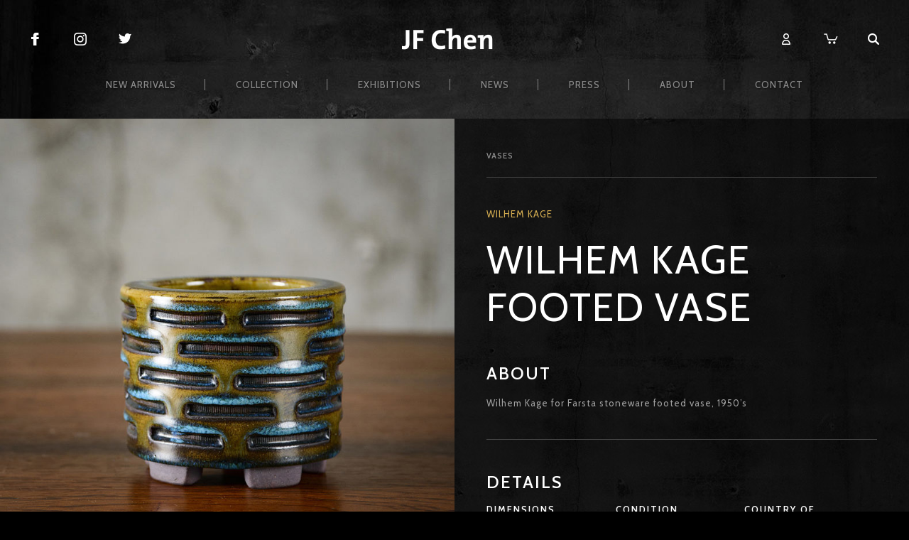

--- FILE ---
content_type: text/html; charset=UTF-8
request_url: https://www.jfchen.com/inventory/wilhem-kage-footed-vase/
body_size: 17438
content:
<!DOCTYPE html>
<html lang="en-US">
<head>
<meta charset="UTF-8">
<meta name="viewport" content="width=device-width, initial-scale=1">
<link rel="profile" href="https://gmpg.org/xfn/11">

<meta name='robots' content='index, follow, max-image-preview:large, max-snippet:-1, max-video-preview:-1' />
	<style>img:is([sizes="auto" i], [sizes^="auto," i]) { contain-intrinsic-size: 3000px 1500px }</style>
	
	<!-- This site is optimized with the Yoast SEO plugin v26.0 - https://yoast.com/wordpress/plugins/seo/ -->
	<title>WILHEM KAGE FOOTED VASE - JF Chen</title>
	<link rel="canonical" href="https://www.jfchen.com/inventory/wilhem-kage-footed-vase/" />
	<meta property="og:locale" content="en_US" />
	<meta property="og:type" content="article" />
	<meta property="og:title" content="WILHEM KAGE FOOTED VASE - JF Chen" />
	<meta property="og:description" content="Wilhem Kage for Farsta stoneware footed vase, 1950&#8217;s" />
	<meta property="og:url" content="https://www.jfchen.com/inventory/wilhem-kage-footed-vase/" />
	<meta property="og:site_name" content="JF Chen" />
	<meta property="article:publisher" content="https://www.facebook.com/JF-Chen-162788200400222/" />
	<meta property="article:modified_time" content="2024-07-10T19:21:06+00:00" />
	<meta property="og:image" content="https://cdn.jfchen.com/wp-content/uploads/2017/03/smp_3342-2-e1490300560633.jpg" />
	<meta property="og:image:width" content="790" />
	<meta property="og:image:height" content="722" />
	<meta property="og:image:type" content="image/jpeg" />
	<meta name="twitter:card" content="summary_large_image" />
	<script type="application/ld+json" class="yoast-schema-graph">{"@context":"https://schema.org","@graph":[{"@type":"WebPage","@id":"https://www.jfchen.com/inventory/wilhem-kage-footed-vase/","url":"https://www.jfchen.com/inventory/wilhem-kage-footed-vase/","name":"WILHEM KAGE FOOTED VASE - JF Chen","isPartOf":{"@id":"https://www.jfchen.com/#website"},"primaryImageOfPage":{"@id":"https://www.jfchen.com/inventory/wilhem-kage-footed-vase/#primaryimage"},"image":{"@id":"https://www.jfchen.com/inventory/wilhem-kage-footed-vase/#primaryimage"},"thumbnailUrl":"https://cdn.jfchen.com/wp-content/uploads/2017/03/smp_3342-2-e1490300560633.jpg","datePublished":"2017-03-18T22:07:22+00:00","dateModified":"2024-07-10T19:21:06+00:00","breadcrumb":{"@id":"https://www.jfchen.com/inventory/wilhem-kage-footed-vase/#breadcrumb"},"inLanguage":"en-US","potentialAction":[{"@type":"ReadAction","target":["https://www.jfchen.com/inventory/wilhem-kage-footed-vase/"]}]},{"@type":"ImageObject","inLanguage":"en-US","@id":"https://www.jfchen.com/inventory/wilhem-kage-footed-vase/#primaryimage","url":"https://cdn.jfchen.com/wp-content/uploads/2017/03/smp_3342-2-e1490300560633.jpg","contentUrl":"https://cdn.jfchen.com/wp-content/uploads/2017/03/smp_3342-2-e1490300560633.jpg","width":790,"height":722},{"@type":"BreadcrumbList","@id":"https://www.jfchen.com/inventory/wilhem-kage-footed-vase/#breadcrumb","itemListElement":[{"@type":"ListItem","position":1,"name":"Home","item":"https://www.jfchen.com/"},{"@type":"ListItem","position":2,"name":"Collection","item":"https://www.jfchen.com/collection/"},{"@type":"ListItem","position":3,"name":"WILHEM KAGE FOOTED VASE"}]},{"@type":"WebSite","@id":"https://www.jfchen.com/#website","url":"https://www.jfchen.com/","name":"JF Chen","description":"","publisher":{"@id":"https://www.jfchen.com/#organization"},"potentialAction":[{"@type":"SearchAction","target":{"@type":"EntryPoint","urlTemplate":"https://www.jfchen.com/?s={search_term_string}"},"query-input":{"@type":"PropertyValueSpecification","valueRequired":true,"valueName":"search_term_string"}}],"inLanguage":"en-US"},{"@type":"Organization","@id":"https://www.jfchen.com/#organization","name":"J.F. Chen","url":"https://www.jfchen.com/","logo":{"@type":"ImageObject","inLanguage":"en-US","@id":"https://www.jfchen.com/#/schema/logo/image/","url":"https://cdn.jfchen.com/wp-content/uploads/2016/10/jf-chen-logo.png","contentUrl":"https://cdn.jfchen.com/wp-content/uploads/2016/10/jf-chen-logo.png","width":260,"height":60,"caption":"J.F. Chen"},"image":{"@id":"https://www.jfchen.com/#/schema/logo/image/"},"sameAs":["https://www.facebook.com/JF-Chen-162788200400222/","https://www.instagram.com/jfchenantiques/"]}]}</script>
	<!-- / Yoast SEO plugin. -->


<link rel='dns-prefetch' href='//fonts.googleapis.com' />
<link rel="alternate" type="application/rss+xml" title="JF Chen &raquo; Feed" href="https://www.jfchen.com/feed/" />
<link rel="alternate" type="application/rss+xml" title="JF Chen &raquo; Comments Feed" href="https://www.jfchen.com/comments/feed/" />
<link rel="alternate" type="application/rss+xml" title="JF Chen &raquo; WILHEM KAGE FOOTED VASE Comments Feed" href="https://www.jfchen.com/inventory/wilhem-kage-footed-vase/feed/" />
<link rel='stylesheet' id='wp-block-library-css' href='https://www.jfchen.com/wp-includes/css/dist/block-library/style.min.css?ver=6.8.3' type='text/css' media='all' />
<style id='classic-theme-styles-inline-css' type='text/css'>
/*! This file is auto-generated */
.wp-block-button__link{color:#fff;background-color:#32373c;border-radius:9999px;box-shadow:none;text-decoration:none;padding:calc(.667em + 2px) calc(1.333em + 2px);font-size:1.125em}.wp-block-file__button{background:#32373c;color:#fff;text-decoration:none}
</style>
<link rel='stylesheet' id='ion.range-slider-css' href='https://www.jfchen.com/wp-content/plugins/yith-woocommerce-ajax-product-filter-premium/assets/css/ion.range-slider.css?ver=2.3.1' type='text/css' media='all' />
<link rel='stylesheet' id='yith-wcan-shortcodes-css' href='https://www.jfchen.com/wp-content/plugins/yith-woocommerce-ajax-product-filter-premium/assets/css/shortcodes.css?ver=5.14.3' type='text/css' media='all' />
<style id='yith-wcan-shortcodes-inline-css' type='text/css'>
:root{
	--yith-wcan-filters_colors_titles: #434343;
	--yith-wcan-filters_colors_background: #FFFFFF;
	--yith-wcan-filters_colors_accent: #A7144C;
	--yith-wcan-filters_colors_accent_r: 167;
	--yith-wcan-filters_colors_accent_g: 20;
	--yith-wcan-filters_colors_accent_b: 76;
	--yith-wcan-color_swatches_border_radius: 100%;
	--yith-wcan-color_swatches_size: 30px;
	--yith-wcan-labels_style_background: #FFFFFF;
	--yith-wcan-labels_style_background_hover: #A7144C;
	--yith-wcan-labels_style_background_active: #A7144C;
	--yith-wcan-labels_style_text: #434343;
	--yith-wcan-labels_style_text_hover: #FFFFFF;
	--yith-wcan-labels_style_text_active: #FFFFFF;
	--yith-wcan-anchors_style_text: #434343;
	--yith-wcan-anchors_style_text_hover: #A7144C;
	--yith-wcan-anchors_style_text_active: #A7144C;
}
</style>
<style id='global-styles-inline-css' type='text/css'>
:root{--wp--preset--aspect-ratio--square: 1;--wp--preset--aspect-ratio--4-3: 4/3;--wp--preset--aspect-ratio--3-4: 3/4;--wp--preset--aspect-ratio--3-2: 3/2;--wp--preset--aspect-ratio--2-3: 2/3;--wp--preset--aspect-ratio--16-9: 16/9;--wp--preset--aspect-ratio--9-16: 9/16;--wp--preset--color--black: #000000;--wp--preset--color--cyan-bluish-gray: #abb8c3;--wp--preset--color--white: #ffffff;--wp--preset--color--pale-pink: #f78da7;--wp--preset--color--vivid-red: #cf2e2e;--wp--preset--color--luminous-vivid-orange: #ff6900;--wp--preset--color--luminous-vivid-amber: #fcb900;--wp--preset--color--light-green-cyan: #7bdcb5;--wp--preset--color--vivid-green-cyan: #00d084;--wp--preset--color--pale-cyan-blue: #8ed1fc;--wp--preset--color--vivid-cyan-blue: #0693e3;--wp--preset--color--vivid-purple: #9b51e0;--wp--preset--gradient--vivid-cyan-blue-to-vivid-purple: linear-gradient(135deg,rgba(6,147,227,1) 0%,rgb(155,81,224) 100%);--wp--preset--gradient--light-green-cyan-to-vivid-green-cyan: linear-gradient(135deg,rgb(122,220,180) 0%,rgb(0,208,130) 100%);--wp--preset--gradient--luminous-vivid-amber-to-luminous-vivid-orange: linear-gradient(135deg,rgba(252,185,0,1) 0%,rgba(255,105,0,1) 100%);--wp--preset--gradient--luminous-vivid-orange-to-vivid-red: linear-gradient(135deg,rgba(255,105,0,1) 0%,rgb(207,46,46) 100%);--wp--preset--gradient--very-light-gray-to-cyan-bluish-gray: linear-gradient(135deg,rgb(238,238,238) 0%,rgb(169,184,195) 100%);--wp--preset--gradient--cool-to-warm-spectrum: linear-gradient(135deg,rgb(74,234,220) 0%,rgb(151,120,209) 20%,rgb(207,42,186) 40%,rgb(238,44,130) 60%,rgb(251,105,98) 80%,rgb(254,248,76) 100%);--wp--preset--gradient--blush-light-purple: linear-gradient(135deg,rgb(255,206,236) 0%,rgb(152,150,240) 100%);--wp--preset--gradient--blush-bordeaux: linear-gradient(135deg,rgb(254,205,165) 0%,rgb(254,45,45) 50%,rgb(107,0,62) 100%);--wp--preset--gradient--luminous-dusk: linear-gradient(135deg,rgb(255,203,112) 0%,rgb(199,81,192) 50%,rgb(65,88,208) 100%);--wp--preset--gradient--pale-ocean: linear-gradient(135deg,rgb(255,245,203) 0%,rgb(182,227,212) 50%,rgb(51,167,181) 100%);--wp--preset--gradient--electric-grass: linear-gradient(135deg,rgb(202,248,128) 0%,rgb(113,206,126) 100%);--wp--preset--gradient--midnight: linear-gradient(135deg,rgb(2,3,129) 0%,rgb(40,116,252) 100%);--wp--preset--font-size--small: 13px;--wp--preset--font-size--medium: 20px;--wp--preset--font-size--large: 36px;--wp--preset--font-size--x-large: 42px;--wp--preset--spacing--20: 0.44rem;--wp--preset--spacing--30: 0.67rem;--wp--preset--spacing--40: 1rem;--wp--preset--spacing--50: 1.5rem;--wp--preset--spacing--60: 2.25rem;--wp--preset--spacing--70: 3.38rem;--wp--preset--spacing--80: 5.06rem;--wp--preset--shadow--natural: 6px 6px 9px rgba(0, 0, 0, 0.2);--wp--preset--shadow--deep: 12px 12px 50px rgba(0, 0, 0, 0.4);--wp--preset--shadow--sharp: 6px 6px 0px rgba(0, 0, 0, 0.2);--wp--preset--shadow--outlined: 6px 6px 0px -3px rgba(255, 255, 255, 1), 6px 6px rgba(0, 0, 0, 1);--wp--preset--shadow--crisp: 6px 6px 0px rgba(0, 0, 0, 1);}:where(.is-layout-flex){gap: 0.5em;}:where(.is-layout-grid){gap: 0.5em;}body .is-layout-flex{display: flex;}.is-layout-flex{flex-wrap: wrap;align-items: center;}.is-layout-flex > :is(*, div){margin: 0;}body .is-layout-grid{display: grid;}.is-layout-grid > :is(*, div){margin: 0;}:where(.wp-block-columns.is-layout-flex){gap: 2em;}:where(.wp-block-columns.is-layout-grid){gap: 2em;}:where(.wp-block-post-template.is-layout-flex){gap: 1.25em;}:where(.wp-block-post-template.is-layout-grid){gap: 1.25em;}.has-black-color{color: var(--wp--preset--color--black) !important;}.has-cyan-bluish-gray-color{color: var(--wp--preset--color--cyan-bluish-gray) !important;}.has-white-color{color: var(--wp--preset--color--white) !important;}.has-pale-pink-color{color: var(--wp--preset--color--pale-pink) !important;}.has-vivid-red-color{color: var(--wp--preset--color--vivid-red) !important;}.has-luminous-vivid-orange-color{color: var(--wp--preset--color--luminous-vivid-orange) !important;}.has-luminous-vivid-amber-color{color: var(--wp--preset--color--luminous-vivid-amber) !important;}.has-light-green-cyan-color{color: var(--wp--preset--color--light-green-cyan) !important;}.has-vivid-green-cyan-color{color: var(--wp--preset--color--vivid-green-cyan) !important;}.has-pale-cyan-blue-color{color: var(--wp--preset--color--pale-cyan-blue) !important;}.has-vivid-cyan-blue-color{color: var(--wp--preset--color--vivid-cyan-blue) !important;}.has-vivid-purple-color{color: var(--wp--preset--color--vivid-purple) !important;}.has-black-background-color{background-color: var(--wp--preset--color--black) !important;}.has-cyan-bluish-gray-background-color{background-color: var(--wp--preset--color--cyan-bluish-gray) !important;}.has-white-background-color{background-color: var(--wp--preset--color--white) !important;}.has-pale-pink-background-color{background-color: var(--wp--preset--color--pale-pink) !important;}.has-vivid-red-background-color{background-color: var(--wp--preset--color--vivid-red) !important;}.has-luminous-vivid-orange-background-color{background-color: var(--wp--preset--color--luminous-vivid-orange) !important;}.has-luminous-vivid-amber-background-color{background-color: var(--wp--preset--color--luminous-vivid-amber) !important;}.has-light-green-cyan-background-color{background-color: var(--wp--preset--color--light-green-cyan) !important;}.has-vivid-green-cyan-background-color{background-color: var(--wp--preset--color--vivid-green-cyan) !important;}.has-pale-cyan-blue-background-color{background-color: var(--wp--preset--color--pale-cyan-blue) !important;}.has-vivid-cyan-blue-background-color{background-color: var(--wp--preset--color--vivid-cyan-blue) !important;}.has-vivid-purple-background-color{background-color: var(--wp--preset--color--vivid-purple) !important;}.has-black-border-color{border-color: var(--wp--preset--color--black) !important;}.has-cyan-bluish-gray-border-color{border-color: var(--wp--preset--color--cyan-bluish-gray) !important;}.has-white-border-color{border-color: var(--wp--preset--color--white) !important;}.has-pale-pink-border-color{border-color: var(--wp--preset--color--pale-pink) !important;}.has-vivid-red-border-color{border-color: var(--wp--preset--color--vivid-red) !important;}.has-luminous-vivid-orange-border-color{border-color: var(--wp--preset--color--luminous-vivid-orange) !important;}.has-luminous-vivid-amber-border-color{border-color: var(--wp--preset--color--luminous-vivid-amber) !important;}.has-light-green-cyan-border-color{border-color: var(--wp--preset--color--light-green-cyan) !important;}.has-vivid-green-cyan-border-color{border-color: var(--wp--preset--color--vivid-green-cyan) !important;}.has-pale-cyan-blue-border-color{border-color: var(--wp--preset--color--pale-cyan-blue) !important;}.has-vivid-cyan-blue-border-color{border-color: var(--wp--preset--color--vivid-cyan-blue) !important;}.has-vivid-purple-border-color{border-color: var(--wp--preset--color--vivid-purple) !important;}.has-vivid-cyan-blue-to-vivid-purple-gradient-background{background: var(--wp--preset--gradient--vivid-cyan-blue-to-vivid-purple) !important;}.has-light-green-cyan-to-vivid-green-cyan-gradient-background{background: var(--wp--preset--gradient--light-green-cyan-to-vivid-green-cyan) !important;}.has-luminous-vivid-amber-to-luminous-vivid-orange-gradient-background{background: var(--wp--preset--gradient--luminous-vivid-amber-to-luminous-vivid-orange) !important;}.has-luminous-vivid-orange-to-vivid-red-gradient-background{background: var(--wp--preset--gradient--luminous-vivid-orange-to-vivid-red) !important;}.has-very-light-gray-to-cyan-bluish-gray-gradient-background{background: var(--wp--preset--gradient--very-light-gray-to-cyan-bluish-gray) !important;}.has-cool-to-warm-spectrum-gradient-background{background: var(--wp--preset--gradient--cool-to-warm-spectrum) !important;}.has-blush-light-purple-gradient-background{background: var(--wp--preset--gradient--blush-light-purple) !important;}.has-blush-bordeaux-gradient-background{background: var(--wp--preset--gradient--blush-bordeaux) !important;}.has-luminous-dusk-gradient-background{background: var(--wp--preset--gradient--luminous-dusk) !important;}.has-pale-ocean-gradient-background{background: var(--wp--preset--gradient--pale-ocean) !important;}.has-electric-grass-gradient-background{background: var(--wp--preset--gradient--electric-grass) !important;}.has-midnight-gradient-background{background: var(--wp--preset--gradient--midnight) !important;}.has-small-font-size{font-size: var(--wp--preset--font-size--small) !important;}.has-medium-font-size{font-size: var(--wp--preset--font-size--medium) !important;}.has-large-font-size{font-size: var(--wp--preset--font-size--large) !important;}.has-x-large-font-size{font-size: var(--wp--preset--font-size--x-large) !important;}
:where(.wp-block-post-template.is-layout-flex){gap: 1.25em;}:where(.wp-block-post-template.is-layout-grid){gap: 1.25em;}
:where(.wp-block-columns.is-layout-flex){gap: 2em;}:where(.wp-block-columns.is-layout-grid){gap: 2em;}
:root :where(.wp-block-pullquote){font-size: 1.5em;line-height: 1.6;}
</style>
<link rel='stylesheet' id='jfchen-data-css' href='https://www.jfchen.com/wp-content/plugins/jfchen-data/public/css/jfchen-data-public.css?ver=1.0.0' type='text/css' media='all' />
<link rel='stylesheet' id='woocommerce-layout-css' href='https://www.jfchen.com/wp-content/plugins/woocommerce/assets/css/woocommerce-layout.css?ver=10.2.2' type='text/css' media='all' />
<link rel='stylesheet' id='woocommerce-smallscreen-css' href='https://www.jfchen.com/wp-content/plugins/woocommerce/assets/css/woocommerce-smallscreen.css?ver=10.2.2' type='text/css' media='only screen and (max-width: 768px)' />
<link rel='stylesheet' id='woocommerce-general-css' href='https://www.jfchen.com/wp-content/plugins/woocommerce/assets/css/woocommerce.css?ver=10.2.2' type='text/css' media='all' />
<style id='woocommerce-inline-inline-css' type='text/css'>
.woocommerce form .form-row .required { visibility: visible; }
</style>
<link rel='stylesheet' id='yith-infs-style-css' href='https://www.jfchen.com/wp-content/plugins/yith-infinite-scrolling-premium/assets/css/frontend.css?ver=2.4.0' type='text/css' media='all' />
<link rel='stylesheet' id='brands-styles-css' href='https://www.jfchen.com/wp-content/plugins/woocommerce/assets/css/brands.css?ver=10.2.2' type='text/css' media='all' />
<link rel='stylesheet' id='jfchen-style-css' href='https://www.jfchen.com/wp-content/themes/jfchen/style.css?ver=6.8.3' type='text/css' media='all' />
<link rel='stylesheet' id='jfchen-royalslider-css' href='https://www.jfchen.com/wp-content/themes/jfchen/css/vendor/royalslider/royalslider.css?ver=1.1.9' type='text/css' media='all' />
<link rel='stylesheet' id='jfchen-royalslider-skin-css' href='https://www.jfchen.com/wp-content/themes/jfchen/css/vendor/royalslider/skins/minimal-white/rs-minimal-white.css?ver=1.1.9' type='text/css' media='all' />
<link rel='stylesheet' id='jfchen-ilightbox-css' href='https://www.jfchen.com/wp-content/themes/jfchen/css/vendor/ilightbox/ilightbox.css?ver=1.1.9' type='text/css' media='all' />
<link rel='stylesheet' id='jfchen-ilightbox-skin-css' href='https://www.jfchen.com/wp-content/themes/jfchen/css/vendor/ilightbox/dark-skin/skin.css?ver=1.1.9' type='text/css' media='all' />
<link rel='stylesheet' id='jfchen-listnav-css' href='https://www.jfchen.com/wp-content/themes/jfchen/css/vendor/listnav/listnav.css?ver=1.1.9' type='text/css' media='all' />
<link rel='stylesheet' id='jfchen-google-fonts-css' href='//fonts.googleapis.com/css?family=Cabin:400,500,600,700%7CLibre+Baskerville:700' type='text/css' media='all' />
<link rel='stylesheet' id='jfchen-default-css' href='https://www.jfchen.com/wp-content/themes/jfchen/css/default.css?ver=1.1.9' type='text/css' media='all' />
<link rel='stylesheet' id='jfchen-mobile-css' href='https://www.jfchen.com/wp-content/themes/jfchen/css/mobile.css?ver=1.1.9' type='text/css' media='all' />
<link rel='stylesheet' id='yith_ywraq_frontend-css' href='https://www.jfchen.com/wp-content/plugins/yith-woocommerce-request-a-quote-premium/assets/css/ywraq-frontend.css?ver=4.37.0' type='text/css' media='all' />
<style id='yith_ywraq_frontend-inline-css' type='text/css'>
:root {
		--ywraq_layout_button_bg_color: rgba(0,102,180,0);
		--ywraq_layout_button_bg_color_hover: rgb(214,174,81);
		--ywraq_layout_button_border_color: rgba(0,102,180,0);
		--ywraq_layout_button_border_color_hover: rgb(214,174,81);
		--ywraq_layout_button_color: rgb(214,174,81);
		--ywraq_layout_button_color_hover: #0c0c0c;
		
		--ywraq_checkout_button_bg_color: #0066b4;
		--ywraq_checkout_button_bg_color_hover: #044a80;
		--ywraq_checkout_button_border_color: #0066b4;
		--ywraq_checkout_button_border_color_hover: #044a80;
		--ywraq_checkout_button_color: #ffffff;
		--ywraq_checkout_button_color_hover: #ffffff;
		
		--ywraq_accept_button_bg_color: #0066b4;
		--ywraq_accept_button_bg_color_hover: #044a80;
		--ywraq_accept_button_border_color: #0066b4;
		--ywraq_accept_button_border_color_hover: #044a80;
		--ywraq_accept_button_color: #ffffff;
		--ywraq_accept_button_color_hover: #ffffff;
		
		--ywraq_reject_button_bg_color: transparent;
		--ywraq_reject_button_bg_color_hover: #CC2B2B;
		--ywraq_reject_button_border_color: #CC2B2B;
		--ywraq_reject_button_border_color_hover: #CC2B2B;
		--ywraq_reject_button_color: #CC2B2B;
		--ywraq_reject_button_color_hover: #ffffff;
		}		

</style>
<script type="text/javascript" src="https://www.jfchen.com/wp-includes/js/jquery/jquery.min.js?ver=3.7.1" id="jquery-core-js"></script>
<script type="text/javascript" src="https://www.jfchen.com/wp-includes/js/jquery/jquery-migrate.min.js?ver=3.4.1" id="jquery-migrate-js"></script>
<script type="text/javascript" src="https://www.jfchen.com/wp-content/plugins/jfchen-data/public/js/jfchen-data-public.js?ver=1.0.0" id="jfchen-data-js"></script>
<script type="text/javascript" src="https://www.jfchen.com/wp-content/plugins/woocommerce/assets/js/jquery-blockui/jquery.blockUI.min.js?ver=2.7.0-wc.10.2.2" id="jquery-blockui-js" defer="defer" data-wp-strategy="defer"></script>
<script type="text/javascript" id="wc-add-to-cart-js-extra">
/* <![CDATA[ */
var wc_add_to_cart_params = {"ajax_url":"\/wp-admin\/admin-ajax.php","wc_ajax_url":"\/?wc-ajax=%%endpoint%%","i18n_view_cart":"View cart","cart_url":"https:\/\/www.jfchen.com\/cart\/","is_cart":"","cart_redirect_after_add":"no"};
/* ]]> */
</script>
<script type="text/javascript" src="https://www.jfchen.com/wp-content/plugins/woocommerce/assets/js/frontend/add-to-cart.min.js?ver=10.2.2" id="wc-add-to-cart-js" defer="defer" data-wp-strategy="defer"></script>
<script type="text/javascript" id="wc-single-product-js-extra">
/* <![CDATA[ */
var wc_single_product_params = {"i18n_required_rating_text":"Please select a rating","i18n_rating_options":["1 of 5 stars","2 of 5 stars","3 of 5 stars","4 of 5 stars","5 of 5 stars"],"i18n_product_gallery_trigger_text":"View full-screen image gallery","review_rating_required":"no","flexslider":{"rtl":false,"animation":"slide","smoothHeight":true,"directionNav":false,"controlNav":"thumbnails","slideshow":false,"animationSpeed":500,"animationLoop":false,"allowOneSlide":false},"zoom_enabled":"","zoom_options":[],"photoswipe_enabled":"","photoswipe_options":{"shareEl":false,"closeOnScroll":false,"history":false,"hideAnimationDuration":0,"showAnimationDuration":0},"flexslider_enabled":""};
/* ]]> */
</script>
<script type="text/javascript" src="https://www.jfchen.com/wp-content/plugins/woocommerce/assets/js/frontend/single-product.min.js?ver=10.2.2" id="wc-single-product-js" defer="defer" data-wp-strategy="defer"></script>
<script type="text/javascript" src="https://www.jfchen.com/wp-content/plugins/woocommerce/assets/js/js-cookie/js.cookie.min.js?ver=2.1.4-wc.10.2.2" id="js-cookie-js" defer="defer" data-wp-strategy="defer"></script>
<script type="text/javascript" id="woocommerce-js-extra">
/* <![CDATA[ */
var woocommerce_params = {"ajax_url":"\/wp-admin\/admin-ajax.php","wc_ajax_url":"\/?wc-ajax=%%endpoint%%","i18n_password_show":"Show password","i18n_password_hide":"Hide password"};
/* ]]> */
</script>
<script type="text/javascript" src="https://www.jfchen.com/wp-content/plugins/woocommerce/assets/js/frontend/woocommerce.min.js?ver=10.2.2" id="woocommerce-js" defer="defer" data-wp-strategy="defer"></script>
<link rel="https://api.w.org/" href="https://www.jfchen.com/wp-json/" /><link rel="alternate" title="JSON" type="application/json" href="https://www.jfchen.com/wp-json/wp/v2/product/2562" /><link rel="EditURI" type="application/rsd+xml" title="RSD" href="https://www.jfchen.com/xmlrpc.php?rsd" />
<link rel='shortlink' href='https://www.jfchen.com/?p=2562' />
        <link rel="apple-touch-icon" sizes="180x180" href="https://www.jfchen.com/wp-content/themes/jfchen/favicon/apple-touch-icon.png">
        <link rel="icon" type="image/png" sizes="32x32" href="https://www.jfchen.com/wp-content/themes/jfchen/favicon/favicon-32x32.png">
        <link rel="icon" type="image/png" sizes="16x16" href="https://www.jfchen.com/wp-content/themes/jfchen/favicon/favicon-16x16.png">
        <link rel="manifest" href="https://www.jfchen.com/wp-content/themes/jfchen/favicon/manifest.json">
        <link rel="mask-icon" href="https://www.jfchen.com/wp-content/themes/jfchen/favicon/safari-pinned-tab.svg" color="#000000">
        <link rel="shortcut icon" href="https://www.jfchen.com/wp-content/themes/jfchen/favicon/favicon.ico">
        <meta name="msapplication-config" content="https://www.jfchen.com/wp-content/themes/jfchen/favicon/browserconfig.xml">
        <meta name="theme-color" content="#ffffff">
        	<noscript><style>.woocommerce-product-gallery{ opacity: 1 !important; }</style></noscript>
	<script>
    (function(i,s,o,g,r,a,m){i['GoogleAnalyticsObject']=r;i[r]=i[r]||function(){
            (i[r].q=i[r].q||[]).push(arguments)},i[r].l=1*new Date();a=s.createElement(o),
        m=s.getElementsByTagName(o)[0];a.async=1;a.src=g;m.parentNode.insertBefore(a,m)
    })(window,document,'script','https://www.google-analytics.com/analytics.js','ga');

    ga('create', 'UA-90674897-1', 'auto');
    ga('send', 'pageview');

</script>
</head>

<body class="wp-singular product-template-default single single-product postid-2562 wp-theme-jfchen theme-jfchen woocommerce woocommerce-page woocommerce-no-js yith-wcan-pro group-blog">
<header class="header">
	<div class="top pagesize">
		<nav class="social">
			<ul>
				<li><a class="facebook" href="https://www.facebook.com/JF-Chen-162788200400222/" target="_blank"><span></span></a></li>
				<li><a class="instagram" href="https://www.instagram.com/jfchenantiques/" target="_blank"><span></span></a></li>
				<li><a class="twitter" href="https://twitter.com/antiquechen" target="_blank"><span></span></a></li>
			</ul>
		</nav>
		<img class="mobilemenu" src="https://www.jfchen.com/wp-content/themes/jfchen/img/mobilemenu.png" width="20" height="20" alt="mobile menu">
		<a class="logo" href="https://www.jfchen.com/"><img width="260" height="60" src="https://cdn.jfchen.com/wp-content/uploads/2016/10/jf-chen-logo.png" class="attachment-full size-full" alt="" decoding="async" /></a>
		<nav class="web">
			<ul>
				<li><a class="profile" href="https://www.jfchen.com/my-account/"><span></span></a></li>
				<li><a class="cart" href="https://www.jfchen.com/inquire/"><span></span></a></li>
				<li class="search">
					<form role="search" method="get" class="search-form" action="https://www.jfchen.com/">
				<label>
					<span class="screen-reader-text">Search for:</span>
					<input type="search" class="search-field" placeholder="Search &hellip;" value="" name="s" />
				</label>
				<input type="submit" class="search-submit" value="Search" />
			</form>					<a href="#"><span></span></a>
				</li>
			</ul>
		</nav>
	</div>
	<nav class="main">
		<ul id="menu-main-menu" class=""><li id="menu-item-28" class="menu-item menu-item-type-custom menu-item-object-custom menu-item-28"><a href="https://www.jfchen.com/collection/?orderby=date"><span>New Arrivals</span></a><ul class='sub-menu'><li><a href="https://www.jfchen.com/inventory/sheepskin-upholstered-ottoman/"><img width="150" height="150" src="https://cdn.jfchen.com/wp-content/uploads/2023/11/JFChen0803-150x150.jpg" class="attachment-thumbnail size-thumbnail" alt="SHEEPSKIN UPHOLSTERED OTTOMAN" decoding="async" srcset="https://cdn.jfchen.com/wp-content/uploads/2023/11/JFChen0803-150x150.jpg 150w, https://cdn.jfchen.com/wp-content/uploads/2023/11/JFChen0803-100x100.jpg 100w" sizes="(max-width: 150px) 100vw, 150px" /><span>SHEEPSKIN UPHOLSTERED OTTOMAN</span></a></li><li><a href="https://www.jfchen.com/inventory/beverly-morrison-entangled-thoughts/"><img width="150" height="150" src="https://cdn.jfchen.com/wp-content/uploads/2023/11/JFChen167-150x150.jpg" class="attachment-thumbnail size-thumbnail" alt="BEVERLY MORRISON &#039;ENTANGLED THOUGHTS&#039;" decoding="async" srcset="https://cdn.jfchen.com/wp-content/uploads/2023/11/JFChen167-150x150.jpg 150w, https://cdn.jfchen.com/wp-content/uploads/2023/11/JFChen167-100x100.jpg 100w" sizes="(max-width: 150px) 100vw, 150px" /><span>BEVERLY MORRISON &#8216;ENTANGLED THOUGHTS&#8217;</span></a></li><li><a href="https://www.jfchen.com/inventory/alabaster-orb-table-lamp/"><img width="150" height="150" src="https://cdn.jfchen.com/wp-content/uploads/2023/11/JFChen0621-150x150.jpg" class="attachment-thumbnail size-thumbnail" alt="ALABASTER ORB TABLE LAMP" decoding="async" srcset="https://cdn.jfchen.com/wp-content/uploads/2023/11/JFChen0621-150x150.jpg 150w, https://cdn.jfchen.com/wp-content/uploads/2023/11/JFChen0621-100x100.jpg 100w" sizes="(max-width: 150px) 100vw, 150px" /><span>ALABASTER ORB TABLE LAMP</span></a></li><li><a href="https://www.jfchen.com/inventory/pair-of-chinese-famille-rose-jardinaires/"><img width="150" height="150" src="https://cdn.jfchen.com/wp-content/uploads/2024/07/JFChen0835-150x150.jpg" class="attachment-thumbnail size-thumbnail" alt="PAIR OF CHINESE FAMILLE-ROSE JARDINAIRES" decoding="async" srcset="https://cdn.jfchen.com/wp-content/uploads/2024/07/JFChen0835-150x150.jpg 150w, https://cdn.jfchen.com/wp-content/uploads/2024/07/JFChen0835-100x100.jpg 100w" sizes="(max-width: 150px) 100vw, 150px" /><span>PAIR OF CHINESE FAMILLE-ROSE JARDINAIRES</span></a></li><li><a href="https://www.jfchen.com/inventory/david-cressey-for-architectural-pottery-vase/"><img width="150" height="150" src="https://cdn.jfchen.com/wp-content/uploads/2024/07/JFChen0832-150x150.jpg" class="attachment-thumbnail size-thumbnail" alt="DAVID CRESSEY FOR ARCHITECTURAL POTTERY PLANTER" decoding="async" srcset="https://cdn.jfchen.com/wp-content/uploads/2024/07/JFChen0832-150x150.jpg 150w, https://cdn.jfchen.com/wp-content/uploads/2024/07/JFChen0832-100x100.jpg 100w" sizes="(max-width: 150px) 100vw, 150px" /><span>DAVID CRESSEY FOR ARCHITECTURAL POTTERY PLANTER</span></a></li></ul></li>
<li id="menu-item-78" class="menu-item menu-item-type-post_type menu-item-object-page menu-item-has-children current_page_parent menu-item-78"><a href="https://www.jfchen.com/collection/"><span>Collection</span></a>
<ul class="sub-menu">
	<li id="menu-item-211" class="menu-item menu-item-type-taxonomy menu-item-object-product_cat current-product-ancestor current-menu-parent current-product-parent menu-item-211"><a href="https://www.jfchen.com/collection/?product_cat=decor"><img width="150" height="150" src="https://cdn.jfchen.com/wp-content/uploads/2021/08/JFChen-Day-1-12170-150x150.jpg" class="attachment-thumbnail size-thumbnail" alt="" decoding="async" srcset="https://cdn.jfchen.com/wp-content/uploads/2021/08/JFChen-Day-1-12170-150x150.jpg 150w, https://cdn.jfchen.com/wp-content/uploads/2021/08/JFChen-Day-1-12170-scaled.jpg 100w" sizes="(max-width: 150px) 100vw, 150px" /><span>Decor</span></a></li>
	<li id="menu-item-212" class="menu-item menu-item-type-taxonomy menu-item-object-product_cat menu-item-212"><a href="https://www.jfchen.com/collection/?product_cat=furniture"><img width="150" height="150" src="https://cdn.jfchen.com/wp-content/uploads/2020/08/JF-Chen-Day-6-2744-150x150.jpg" class="attachment-thumbnail size-thumbnail" alt="" decoding="async" srcset="https://cdn.jfchen.com/wp-content/uploads/2020/08/JF-Chen-Day-6-2744-150x150.jpg 150w, https://cdn.jfchen.com/wp-content/uploads/2020/08/JF-Chen-Day-6-2744-100x100.jpg 100w" sizes="(max-width: 150px) 100vw, 150px" /><span>Furniture</span></a></li>
	<li id="menu-item-213" class="menu-item menu-item-type-taxonomy menu-item-object-product_cat menu-item-213"><a href="https://www.jfchen.com/collection/?product_cat=lighting"><img width="150" height="150" src="https://cdn.jfchen.com/wp-content/uploads/2023/11/JFChen279-150x150.jpg" class="attachment-thumbnail size-thumbnail" alt="" decoding="async" srcset="https://cdn.jfchen.com/wp-content/uploads/2023/11/JFChen279-150x150.jpg 150w, https://cdn.jfchen.com/wp-content/uploads/2023/11/JFChen279-100x100.jpg 100w" sizes="(max-width: 150px) 100vw, 150px" /><span>Lighting</span></a></li>
	<li id="menu-item-214" class="menu-item menu-item-type-taxonomy menu-item-object-product_cat menu-item-214"><a href="https://www.jfchen.com/collection/?product_cat=storage"><img width="150" height="150" src="https://cdn.jfchen.com/wp-content/uploads/2023/11/JFChen1126-150x150.jpg" class="attachment-thumbnail size-thumbnail" alt="" decoding="async" srcset="https://cdn.jfchen.com/wp-content/uploads/2023/11/JFChen1126-150x150.jpg 150w, https://cdn.jfchen.com/wp-content/uploads/2023/11/JFChen1126-100x100.jpg 100w" sizes="(max-width: 150px) 100vw, 150px" /><span>Storage</span></a></li>
	<li id="menu-item-1526" class="menu-item menu-item-type-taxonomy menu-item-object-product_cat menu-item-1526"><a href="https://www.jfchen.com/collection/?product_cat=tables-furniture"><img width="150" height="150" src="https://cdn.jfchen.com/wp-content/uploads/2020/08/JF-Chen-Day-5-2454-150x150.jpg" class="attachment-thumbnail size-thumbnail" alt="" decoding="async" srcset="https://cdn.jfchen.com/wp-content/uploads/2020/08/JF-Chen-Day-5-2454-150x150.jpg 150w, https://cdn.jfchen.com/wp-content/uploads/2020/08/JF-Chen-Day-5-2454-100x100.jpg 100w" sizes="(max-width: 150px) 100vw, 150px" /><span>Tables</span></a></li>
</ul>
</li>
<li id="menu-item-219" class="getPosts menu-item menu-item-type-taxonomy menu-item-object-category menu-item-219"><a href="https://www.jfchen.com/category/exhibitions/"><span>Exhibitions</span></a><ul class='sub-menu'><li><a href='https://www.jfchen.com/2016/11/08/rapt/'><img width="150" height="150" src="https://cdn.jfchen.com/wp-content/uploads/2016/11/RAPTClareGraham0093_670-150x150.jpg" class="attachment-thumbnail size-thumbnail wp-post-image" alt="" decoding="async" /><span>Rapt</span></a></li><li><a href='https://www.jfchen.com/2016/10/17/collecting-eames/'><img width="150" height="150" src="https://cdn.jfchen.com/wp-content/uploads/2016/10/topimage01-150x150.png" class="attachment-thumbnail size-thumbnail wp-post-image" alt="" decoding="async" srcset="https://cdn.jfchen.com/wp-content/uploads/2016/10/topimage01-150x150.png 150w, https://cdn.jfchen.com/wp-content/uploads/2016/10/topimage01-100x100.png 100w, https://cdn.jfchen.com/wp-content/uploads/2016/10/topimage01-180x180.png 180w" sizes="(max-width: 150px) 100vw, 150px" /><span>Collecting Eames</span></a></li><li><a href='https://www.jfchen.com/2016/09/08/white-in-white/'><img width="150" height="150" src="https://cdn.jfchen.com/wp-content/uploads/2016/11/IMG_3464470_670-150x150.jpg" class="attachment-thumbnail size-thumbnail wp-post-image" alt="" decoding="async" /><span>White in White</span></a></li><li><a href='https://www.jfchen.com/2016/08/08/talking-heads/'><img width="150" height="150" src="https://cdn.jfchen.com/wp-content/uploads/2016/11/SK2_2010_670-150x150.jpg" class="attachment-thumbnail size-thumbnail wp-post-image" alt="" decoding="async" srcset="https://cdn.jfchen.com/wp-content/uploads/2016/11/SK2_2010_670-150x150.jpg 150w, https://cdn.jfchen.com/wp-content/uploads/2016/11/SK2_2010_670-100x100.jpg 100w, https://cdn.jfchen.com/wp-content/uploads/2016/11/SK2_2010_670-180x180.jpg 180w" sizes="(max-width: 150px) 100vw, 150px" /><span>Talking Heads</span></a></li></ul></li>
<li id="menu-item-825" class="menu-item menu-item-type-taxonomy menu-item-object-category menu-item-has-children menu-item-825"><a href="https://www.jfchen.com/category/news/"><span>News</span></a>
<ul class="sub-menu">
	<li id="menu-item-217" class="menu-item menu-item-type-taxonomy menu-item-object-category menu-item-217"><a href="https://www.jfchen.com/category/news/"><img width="150" height="150" src="https://cdn.jfchen.com/wp-content/uploads/2016/11/IMG_5842_670-150x150.jpg" class="attachment-thumbnail size-thumbnail" alt="" decoding="async" /><span>News</span></a></li>
	<li id="menu-item-216" class="menu-item menu-item-type-taxonomy menu-item-object-category menu-item-216"><a href="https://www.jfchen.com/category/events/"><img width="150" height="150" src="https://cdn.jfchen.com/wp-content/uploads/2016/10/74A4808-150x150.jpeg" class="attachment-thumbnail size-thumbnail" alt="" decoding="async" srcset="https://cdn.jfchen.com/wp-content/uploads/2016/10/74A4808-150x150.jpeg 150w, https://cdn.jfchen.com/wp-content/uploads/2016/10/74A4808-100x100.jpeg 100w" sizes="(max-width: 150px) 100vw, 150px" /><span>Events</span></a></li>
</ul>
</li>
<li id="menu-item-6291" class="menu-item menu-item-type-taxonomy menu-item-object-category menu-item-6291"><a href="https://www.jfchen.com/category/press/"><span>Press</span></a></li>
<li id="menu-item-67" class="menu-item menu-item-type-post_type menu-item-object-page menu-item-has-children menu-item-67"><a href="https://www.jfchen.com/about/"><span>About</span></a>
<ul class="sub-menu">
	<li id="menu-item-220" class="menu-item menu-item-type-post_type menu-item-object-page menu-item-220"><a href="https://www.jfchen.com/about/"><img width="150" height="150" src="https://cdn.jfchen.com/wp-content/uploads/2016/10/jfchen-150x150.jpg" class="attachment-thumbnail size-thumbnail" alt="" decoding="async" srcset="https://cdn.jfchen.com/wp-content/uploads/2016/10/jfchen-150x150.jpg 150w, https://cdn.jfchen.com/wp-content/uploads/2016/10/jfchen-100x100.jpg 100w, https://cdn.jfchen.com/wp-content/uploads/2016/10/jfchen-180x180.jpg 180w" sizes="(max-width: 150px) 100vw, 150px" /><span>JF Chen</span></a></li>
	<li id="menu-item-734" class="menu-item menu-item-type-taxonomy menu-item-object-category menu-item-734"><a href="https://www.jfchen.com/category/showrooms/"><img width="150" height="150" src="https://cdn.jfchen.com/wp-content/uploads/2016/11/WEB-Rebel-2-150x150.jpg" class="attachment-thumbnail size-thumbnail" alt="" decoding="async" srcset="https://cdn.jfchen.com/wp-content/uploads/2016/11/WEB-Rebel-2-150x150.jpg 150w, https://cdn.jfchen.com/wp-content/uploads/2016/11/WEB-Rebel-2-100x100.jpg 100w, https://cdn.jfchen.com/wp-content/uploads/2016/11/WEB-Rebel-2-180x180.jpg 180w" sizes="(max-width: 150px) 100vw, 150px" /><span>Showrooms</span></a></li>
</ul>
</li>
<li id="menu-item-170" class="menu-item menu-item-type-post_type menu-item-object-page menu-item-170"><a href="https://www.jfchen.com/contact/"><span>Contact</span></a></li>
</ul>	</nav>
</header>
	
		
			<div class="woocommerce-notices-wrapper"></div><main id="content">

	<section class="jfproduct" id="product-2562" class="product type-product post-2562 status-publish first outofstock product_cat-decor product_cat-vases has-post-thumbnail sold-individually taxable shipping-taxable purchasable product-type-simple">

		<div class="left">
			    <div class="thumb-gallery royalSlider rsDefault">
            <a class="rsImg" href="https://cdn.jfchen.com/wp-content/uploads/2017/03/smp_3342-2-e1490300560633.jpg" data-rsbigimg="https://cdn.jfchen.com/wp-content/uploads/2017/03/smp_3342-2-e1490300560633.jpg">
                                <img width="100" height="100" src="https://cdn.jfchen.com/wp-content/uploads/2017/03/smp_3342-2-e1490300560633-100x100.jpg" class="rsTmb" alt="smp_3342" title="smp_3342" caption="" url="https://cdn.jfchen.com/wp-content/uploads/2017/03/smp_3342-2-e1490300560633.jpg" srcset="https://cdn.jfchen.com/wp-content/uploads/2017/03/smp_3342-2-e1490300560633-600x548.jpg 600w, https://cdn.jfchen.com/wp-content/uploads/2017/03/smp_3342-2-e1490300560633-300x274.jpg 300w, https://cdn.jfchen.com/wp-content/uploads/2017/03/smp_3342-2-e1490300560633-768x702.jpg 768w, https://cdn.jfchen.com/wp-content/uploads/2017/03/smp_3342-2-e1490300560633.jpg 790w" sizes="(max-width: 600px) 100vw, 600px" full_src="https://cdn.jfchen.com/wp-content/uploads/2017/03/smp_3342-2-e1490300560633.jpg" full_src_w="790" full_src_h="722" gallery_thumbnail_src="https://cdn.jfchen.com/wp-content/uploads/2017/03/smp_3342-2-e1490300560633-100x100.jpg" gallery_thumbnail_src_w="100" gallery_thumbnail_src_h="100" thumb_src="https://cdn.jfchen.com/wp-content/uploads/2017/03/smp_3342-2-e1490300560633-500x350.jpg" thumb_src_w="500" thumb_src_h="350" src_w="600" src_h="548" decoding="async" />
            </a>

            
            <a class="rsImg" href="https://cdn.jfchen.com/wp-content/uploads/2017/03/smp_3343-2-e1490300579446.jpg" data-rsbigimg="https://cdn.jfchen.com/wp-content/uploads/2017/03/smp_3343-2-e1490300579446.jpg">
                                <img width="100" height="100" src="https://cdn.jfchen.com/wp-content/uploads/2017/03/smp_3343-2-e1490300579446-100x100.jpg" class="rsTmb" alt="smp_3343" title="smp_3343" caption="" url="https://cdn.jfchen.com/wp-content/uploads/2017/03/smp_3343-2-e1490300579446.jpg" srcset="https://cdn.jfchen.com/wp-content/uploads/2017/03/smp_3343-2-e1490300579446-600x582.jpg 600w, https://cdn.jfchen.com/wp-content/uploads/2017/03/smp_3343-2-e1490300579446-300x291.jpg 300w, https://cdn.jfchen.com/wp-content/uploads/2017/03/smp_3343-2-e1490300579446-768x745.jpg 768w, https://cdn.jfchen.com/wp-content/uploads/2017/03/smp_3343-2-e1490300579446.jpg 792w" sizes="(max-width: 600px) 100vw, 600px" full_src="https://cdn.jfchen.com/wp-content/uploads/2017/03/smp_3343-2-e1490300579446.jpg" full_src_w="792" full_src_h="768" gallery_thumbnail_src="https://cdn.jfchen.com/wp-content/uploads/2017/03/smp_3343-2-e1490300579446-100x100.jpg" gallery_thumbnail_src_w="100" gallery_thumbnail_src_h="100" thumb_src="https://cdn.jfchen.com/wp-content/uploads/2017/03/smp_3343-2-e1490300579446-500x350.jpg" thumb_src_w="500" thumb_src_h="350" src_w="600" src_h="582" decoding="async" />
            </a>

            
            <a class="rsImg" href="https://cdn.jfchen.com/wp-content/uploads/2017/03/smp_3344-2-e1490300603810.jpg" data-rsbigimg="https://cdn.jfchen.com/wp-content/uploads/2017/03/smp_3344-2-e1490300603810.jpg">
                                <img width="100" height="100" src="https://cdn.jfchen.com/wp-content/uploads/2017/03/smp_3344-2-e1490300603810-100x100.jpg" class="rsTmb" alt="smp_3344" title="smp_3344" caption="" url="https://cdn.jfchen.com/wp-content/uploads/2017/03/smp_3344-2-e1490300603810.jpg" srcset="https://cdn.jfchen.com/wp-content/uploads/2017/03/smp_3344-2-e1490300603810-600x639.jpg 600w, https://cdn.jfchen.com/wp-content/uploads/2017/03/smp_3344-2-e1490300603810-282x300.jpg 282w, https://cdn.jfchen.com/wp-content/uploads/2017/03/smp_3344-2-e1490300603810.jpg 734w" sizes="(max-width: 600px) 100vw, 600px" full_src="https://cdn.jfchen.com/wp-content/uploads/2017/03/smp_3344-2-e1490300603810.jpg" full_src_w="734" full_src_h="782" gallery_thumbnail_src="https://cdn.jfchen.com/wp-content/uploads/2017/03/smp_3344-2-e1490300603810-100x100.jpg" gallery_thumbnail_src_w="100" gallery_thumbnail_src_h="100" thumb_src="https://cdn.jfchen.com/wp-content/uploads/2017/03/smp_3344-2-e1490300603810-500x350.jpg" thumb_src_w="500" thumb_src_h="350" src_w="600" src_h="639" decoding="async" />
            </a>

            
            <a class="rsImg" href="https://cdn.jfchen.com/wp-content/uploads/2017/03/smp_3345-2.jpg" data-rsbigimg="https://cdn.jfchen.com/wp-content/uploads/2017/03/smp_3345-2.jpg">
                                <img width="100" height="100" src="https://cdn.jfchen.com/wp-content/uploads/2017/03/smp_3345-2-100x100.jpg" class="rsTmb" alt="smp_3345" title="smp_3345" caption="" url="https://cdn.jfchen.com/wp-content/uploads/2017/03/smp_3345-2.jpg" srcset="" sizes="auto, (max-width: 1px) 100vw, 1px" full_src="https://cdn.jfchen.com/wp-content/uploads/2017/03/smp_3345-2.jpg" full_src_w="0" full_src_h="0" gallery_thumbnail_src="https://cdn.jfchen.com/wp-content/uploads/2017/03/smp_3345-2-100x100.jpg" gallery_thumbnail_src_w="100" gallery_thumbnail_src_h="100" thumb_src="https://cdn.jfchen.com/wp-content/uploads/2017/03/smp_3345-2-500x350.jpg" thumb_src_w="500" thumb_src_h="350" src_w="1" src_h="1" decoding="async" loading="lazy" />
            </a>

            </div>
    		</div>
		<div class="right">
			<div class="inside">
				<div class="woocommerce-notices-wrapper"></div>				<nav class="breadcrumb">
					<nav class="breadcrumb" itemprop="breadcrumb"><ul><li><a href="https://www.jfchen.com/product-category/decor/vases/">Vases</a></li></ul></nav>				</nav>
				<p class="author">Wilhem Kage</p>

				<h1 itemprop="name">
    WILHEM KAGE FOOTED VASE</h1>
				
				
				
				<div class="woocommerce"></div>
				<section class="about">
					
<h2>About</h2>
<p>Wilhem Kage for Farsta stoneware footed vase, 1950&#8217;s</p>
				</section>

				<section class="details">
					<h2>Details</h2>
					<ul>

	
		
					<li>
				<h3>Dimensions</h3>
				<p>4.5 &times; 4.5 &times; 3.75 in</p>
			</li>
		
	
			<li>
			<h3>Condition</h3>
			<p><p>Excellent</p>
</p>
		</li>
			<li>
			<h3>Country of origin</h3>
			<p><p>Sweden</p>
</p>
		</li>
			<li>
			<h3>Material</h3>
			<p><p>Ceramic</p>
</p>
		</li>
			<li>
			<h3>Period</h3>
			<p><p>1950&#8217;s</p>
</p>
		</li>
			<li>
			<h3>Styles / Movements</h3>
			<p><p>Mid Century</p>
</p>
		</li>
	
</ul>
				</section>
				<section class="social">
					<ul>
						<li><h3>Share</h3></li>
						<li><a target="_blank" class="facebook" href="https://www.facebook.com/sharer/sharer.php?u=https://www.jfchen.com/inventory/wilhem-kage-footed-vase/"><span></span></a></li>
						<li><a target="_blank" class="twitter" href="https://twitter.com/intent/tweet?url=https://www.jfchen.com/inventory/wilhem-kage-footed-vase/"><span></span></a></li>
					</ul>
				</section>
			</div>
		</div>
	</section>

	<section class="jfproducts">
		

                    <h2>Popular Products</h2>
                

        <ul>
        
            <li class="product type-product post-6579 status-publish first instock product_cat-decor product_cat-vases has-post-thumbnail sold-individually taxable shipping-taxable purchasable product-type-simple">
	<a href="https://www.jfchen.com/inventory/powder-blue-chinese-vases/" class="woocommerce-LoopProduct-link woocommerce-loop-product__link"><img width="500" height="350" src="https://cdn.jfchen.com/wp-content/uploads/2018/06/SMP_6851-500x350.jpg" class="attachment-woocommerce_thumbnail size-woocommerce_thumbnail" alt="POWDER BLUE CHINESE VASES" decoding="async" loading="lazy" /><span class="author"> </span><h3 class="woocommerce-loop-product__title">POWDER BLUE CHINESE VASES</h3>
	<span class="price">Inquire</span>
</a></li>

        
            <li class="product type-product post-3606 status-publish instock product_cat-decor product_cat-fine-art product_cat-sculpture has-post-thumbnail sold-individually taxable shipping-taxable purchasable product-type-simple">
	<a href="https://www.jfchen.com/inventory/khmer-carved-wood-garuda/" class="woocommerce-LoopProduct-link woocommerce-loop-product__link"><img width="500" height="350" src="https://cdn.jfchen.com/wp-content/uploads/2017/04/smp_6516-e1491511928848-500x350.jpg" class="attachment-woocommerce_thumbnail size-woocommerce_thumbnail" alt="KHMER CARVED WOOD GARUDA" decoding="async" loading="lazy" /><span class="author"> </span><h3 class="woocommerce-loop-product__title">KHMER CARVED WOOD GARUDA</h3>
	<span class="price">Inquire</span>
</a></li>

        
            <li class="product type-product post-1738 status-publish instock product_cat-decor product_cat-lighting product_cat-table-lamps has-post-thumbnail sold-individually taxable shipping-taxable purchasable product-type-simple">
	<a href="https://www.jfchen.com/inventory/pair-arthur-jacobs-lamps/" class="woocommerce-LoopProduct-link woocommerce-loop-product__link"><img width="500" height="350" src="https://cdn.jfchen.com/wp-content/uploads/2017/03/smp_3166-500x350.jpg" class="attachment-woocommerce_thumbnail size-woocommerce_thumbnail" alt="PAIR OF ARTHUR JACOBS LAMPS" decoding="async" loading="lazy" srcset="https://cdn.jfchen.com/wp-content/uploads/2017/03/smp_3166-500x350.jpg 500w, https://cdn.jfchen.com/wp-content/uploads/2017/03/smp_3166-1000x700.jpg 1000w" sizes="auto, (max-width: 500px) 100vw, 500px" /><span class="author">Arthur Jacobs </span><h3 class="woocommerce-loop-product__title">PAIR OF ARTHUR JACOBS LAMPS</h3>
	<span class="price">Inquire</span>
</a></li>

        
            <li class="product type-product post-3336 status-publish last instock product_cat-decor product_cat-outdoor product_cat-planters has-post-thumbnail sold-individually taxable shipping-taxable purchasable product-type-simple">
	<a href="https://www.jfchen.com/inventory/pair-willy-guhl-planters-2/" class="woocommerce-LoopProduct-link woocommerce-loop-product__link"><img width="500" height="350" src="https://cdn.jfchen.com/wp-content/uploads/2017/04/smp_6399-500x350.jpg" class="attachment-woocommerce_thumbnail size-woocommerce_thumbnail" alt="PAIR OF WILLY GUHL PLANTERS" decoding="async" loading="lazy" /><span class="author">Willy Guhl </span><h3 class="woocommerce-loop-product__title">PAIR OF WILLY GUHL PLANTERS</h3>
	<span class="price">Inquire</span>
</a></li>

        
            <li class="product type-product post-3048 status-publish first instock product_cat-decor product_cat-furniture product_cat-storage has-post-thumbnail sold-individually taxable shipping-taxable purchasable product-type-simple">
	<a href="https://www.jfchen.com/inventory/patrick-hall-crossingtrunk/" class="woocommerce-LoopProduct-link woocommerce-loop-product__link"><img width="500" height="350" src="https://cdn.jfchen.com/wp-content/uploads/2017/03/smp_3682-e1490827956397-500x350.jpg" class="attachment-woocommerce_thumbnail size-woocommerce_thumbnail" alt="PATRICK HALL &quot;THE CROSSING&quot;TRUNK" decoding="async" loading="lazy" /><span class="author">Patrick Hall </span><h3 class="woocommerce-loop-product__title">PATRICK HALL &#8220;THE CROSSING&#8221;TRUNK</h3>
	<span class="price">Inquire</span>
</a></li>

        
            <li class="product type-product post-6933 status-publish instock product_cat-decor product_cat-objects has-post-thumbnail sold-individually taxable shipping-taxable purchasable product-type-simple">
	<a href="https://www.jfchen.com/inventory/ricard-pitcher/" class="woocommerce-LoopProduct-link woocommerce-loop-product__link"><img width="500" height="350" src="https://cdn.jfchen.com/wp-content/uploads/2018/11/L1200418-500x350.jpg" class="attachment-woocommerce_thumbnail size-woocommerce_thumbnail" alt="&#039;RICARD&#039; PITCHER" decoding="async" loading="lazy" /><span class="author">Marc Newsom </span><h3 class="woocommerce-loop-product__title">&#8216;RICARD&#8217; PITCHER</h3>
	<span class="price">Inquire</span>
</a></li>

        
            <li class="product type-product post-2895 status-publish instock product_cat-decor product_cat-vases has-post-thumbnail sold-individually taxable shipping-taxable purchasable product-type-simple">
	<a href="https://www.jfchen.com/inventory/diamond-shape-ceramic-vase-red/" class="woocommerce-LoopProduct-link woocommerce-loop-product__link"><img width="492" height="350" src="https://cdn.jfchen.com/wp-content/uploads/2017/03/smp_3306-e1490376038551-492x350.jpg" class="attachment-woocommerce_thumbnail size-woocommerce_thumbnail" alt="ARCHITECTURAL POTTERY  DIAMOND SHAPE CERAMIC VASE IN RED" decoding="async" loading="lazy" /><span class="author"> </span><h3 class="woocommerce-loop-product__title">ARCHITECTURAL POTTERY  DIAMOND SHAPE CERAMIC VASE IN RED</h3>
	<span class="price">Inquire</span>
</a></li>

        
            <li class="product type-product post-2897 status-publish last instock product_cat-decor product_cat-vases has-post-thumbnail sold-individually taxable shipping-taxable purchasable product-type-simple">
	<a href="https://www.jfchen.com/inventory/diamond-shape-ceramic-vase-blue/" class="woocommerce-LoopProduct-link woocommerce-loop-product__link"><img width="500" height="350" src="https://cdn.jfchen.com/wp-content/uploads/2017/03/smp_3316-e1490376259797-500x350.jpg" class="attachment-woocommerce_thumbnail size-woocommerce_thumbnail" alt="ARCHITECTURAL POTTERY DIAMOND SHAPE CERAMIC VASE IN BLUE" decoding="async" loading="lazy" srcset="https://cdn.jfchen.com/wp-content/uploads/2017/03/smp_3316-e1490376259797-500x350.jpg 500w, https://cdn.jfchen.com/wp-content/uploads/2017/03/smp_3316-e1490376259797-570x400.jpg 570w" sizes="auto, (max-width: 500px) 100vw, 500px" /><span class="author"> </span><h3 class="woocommerce-loop-product__title">ARCHITECTURAL POTTERY DIAMOND SHAPE CERAMIC VASE IN BLUE</h3>
	<span class="price">Inquire</span>
</a></li>

        
            <li class="product type-product post-4324 status-publish first instock product_cat-decor product_cat-fine-art has-post-thumbnail sold-individually taxable shipping-taxable purchasable product-type-simple">
	<a href="https://www.jfchen.com/inventory/functional-monumental-safety-pin/" class="woocommerce-LoopProduct-link woocommerce-loop-product__link"><img width="500" height="268" src="https://cdn.jfchen.com/wp-content/uploads/2017/04/smp_8368-500x268.jpg" class="attachment-woocommerce_thumbnail size-woocommerce_thumbnail" alt="FUNCTIONAL MONUMENTAL SAFETY PIN" decoding="async" loading="lazy" /><span class="author"> </span><h3 class="woocommerce-loop-product__title">FUNCTIONAL MONUMENTAL SAFETY PIN</h3>
	<span class="price">Inquire</span>
</a></li>

        
            <li class="product type-product post-1632 status-publish instock product_cat-decor product_cat-lighting product_cat-table-lamps has-post-thumbnail sold-individually taxable shipping-taxable purchasable product-type-simple">
	<a href="https://www.jfchen.com/inventory/curved-rectangular-bronze-table-lamp/" class="woocommerce-LoopProduct-link woocommerce-loop-product__link"><img width="500" height="350" src="https://cdn.jfchen.com/wp-content/uploads/2017/02/smp_6020-500x350.jpg" class="attachment-woocommerce_thumbnail size-woocommerce_thumbnail" alt="CURVED RECTANGULAR BRONZE TABLE LAMP" decoding="async" loading="lazy" srcset="https://cdn.jfchen.com/wp-content/uploads/2017/02/smp_6020-500x350.jpg 500w, https://cdn.jfchen.com/wp-content/uploads/2017/02/smp_6020-1000x700.jpg 1000w" sizes="auto, (max-width: 500px) 100vw, 500px" /><span class="author"> </span><h3 class="woocommerce-loop-product__title">CURVED RECTANGULAR BRONZE TABLE LAMP</h3>
	<span class="price">Inquire</span>
</a></li>

                </ul>

        
	</section>
</main>
		
	
	

<footer id="footer">
	<section class="connect">
		<h4>Connect</h4>
		<ul class="info">
								<li>
						<h5>Online</h5>
						<div class="officesBlock">
							<p><strong><a href="/cdn-cgi/l/email-protection#620b0c040d220804010a070c4c010d0f"><span class="__cf_email__" data-cfemail="b1d8dfd7def1dbd7d2d9d4df9fd2dedc">[email&#160;protected]</span><br />
</a><a href="tel:3234634603">(323) 463-4603</a></strong></p>
<p><a href="https://www.1stdibs.com/dealers/jf-chen" target="_blank" rel="noopener">1stdibs</a></p>
<p>&nbsp;</p>
						</div>
					</li>
										<li>
						<h5>JF Chen</h5>
						<div class="officesBlock">
							<p style="text-align: left">931 North Highland Avenue<br />
Los Angeles 90038</p>
<p style="text-align: left">(323) 463-4603</p>
<p>Monday-Friday <strong>10am-5pm </strong></p>
<p>&nbsp;</p>
<p>&nbsp;</p>
						</div>
					</li>
										<li>
						<h5>C-Project</h5>
						<div class="officesBlock">
							<p>830 North Highland Avenue<br />
Los Angeles 90038</p>
<p>&nbsp;</p>
<p>&nbsp;</p>
						</div>
					</li>
							</ul>
	</section>
	<section class="social">
		<ul>
			<li>
				<h4>Follow us</h4>
				<ul>
					<li><span>Social media:</span></li>
					<li><a class="facebook" href="https://www.facebook.com/JF-Chen-162788200400222/" target="_blank"><span></span></a></li>
					<li><a class="instagram" href="https://www.instagram.com/jfchenantiques/" target="_blank"><span></span></a></li>
				</ul>
			</li>
			<li class="newsletter">
				<h4>Newsletter</h4>
				<div class="textwidget"><noscript class="ninja-forms-noscript-message">
	Notice: JavaScript is required for this content.</noscript>
<div id="nf-form-2-cont" class="nf-form-cont" aria-live="polite" aria-labelledby="nf-form-title-2" aria-describedby="nf-form-errors-2" role="form">

    <div class="nf-loading-spinner"></div>

</div>
        <!-- That data is being printed as a workaround to page builders reordering the order of the scripts loaded-->
        <script data-cfasync="false" src="/cdn-cgi/scripts/5c5dd728/cloudflare-static/email-decode.min.js"></script><script>var formDisplay=1;var nfForms=nfForms||[];var form=[];form.id='2';form.settings={"objectType":"Form Setting","editActive":"1","title":"Newsletter signup","key":"","created_at":"2016-08-24 16:39:20","default_label_pos":"hidden","conditions":[],"show_title":"0","clear_complete":"1","hide_complete":"1","wrapper_class":"","element_class":"ctct-form","add_submit":"1","logged_in":"","not_logged_in_msg":"","sub_limit_number":"","sub_limit_msg":"","calculations":[],"formContentData":["email","submit"],"container_styles_background-color":"","container_styles_border":"","container_styles_border-style":"","container_styles_border-color":"","container_styles_color":"","container_styles_height":"","container_styles_width":"","container_styles_font-size":"","container_styles_margin":"","container_styles_padding":"","container_styles_display":"","container_styles_float":"","container_styles_show_advanced_css":"0","container_styles_advanced":"","title_styles_background-color":"","title_styles_border":"","title_styles_border-style":"","title_styles_border-color":"","title_styles_color":"","title_styles_height":"","title_styles_width":"","title_styles_font-size":"","title_styles_margin":"","title_styles_padding":"","title_styles_display":"","title_styles_float":"","title_styles_show_advanced_css":"0","title_styles_advanced":"","row_styles_background-color":"","row_styles_border":"","row_styles_border-style":"","row_styles_border-color":"","row_styles_color":"","row_styles_height":"","row_styles_width":"","row_styles_font-size":"","row_styles_margin":"","row_styles_padding":"","row_styles_display":"","row_styles_show_advanced_css":"0","row_styles_advanced":"","row-odd_styles_background-color":"","row-odd_styles_border":"","row-odd_styles_border-style":"","row-odd_styles_border-color":"","row-odd_styles_color":"","row-odd_styles_height":"","row-odd_styles_width":"","row-odd_styles_font-size":"","row-odd_styles_margin":"","row-odd_styles_padding":"","row-odd_styles_display":"","row-odd_styles_show_advanced_css":"0","row-odd_styles_advanced":"","success-msg_styles_background-color":"","success-msg_styles_border":"","success-msg_styles_border-style":"","success-msg_styles_border-color":"","success-msg_styles_color":"","success-msg_styles_height":"","success-msg_styles_width":"","success-msg_styles_font-size":"","success-msg_styles_margin":"","success-msg_styles_padding":"","success-msg_styles_display":"","success-msg_styles_show_advanced_css":"0","success-msg_styles_advanced":"","error_msg_styles_background-color":"","error_msg_styles_border":"","error_msg_styles_border-style":"","error_msg_styles_border-color":"","error_msg_styles_color":"","error_msg_styles_height":"","error_msg_styles_width":"","error_msg_styles_font-size":"","error_msg_styles_margin":"","error_msg_styles_padding":"","error_msg_styles_display":"","error_msg_styles_show_advanced_css":"0","error_msg_styles_advanced":"","currency":"","unique_field_error":"A form with this value has already been submitted.","ninjaForms":"Ninja Forms","changeEmailErrorMsg":"Please enter a valid email address!","changeDateErrorMsg":"Please enter a valid date!","confirmFieldErrorMsg":"These fields must match!","fieldNumberNumMinError":"Number Min Error","fieldNumberNumMaxError":"Number Max Error","fieldNumberIncrementBy":"Please increment by ","fieldTextareaRTEInsertLink":"Insert Link","fieldTextareaRTEInsertMedia":"Insert Media","fieldTextareaRTESelectAFile":"Select a file","formErrorsCorrectErrors":"Please correct errors before submitting this form.","formHoneypot":"If you are a human seeing this field, please leave it empty.","validateRequiredField":"This is a required field.","honeypotHoneypotError":"Honeypot Error","fileUploadOldCodeFileUploadInProgress":"File Upload in Progress.","fileUploadOldCodeFileUpload":"FILE UPLOAD","currencySymbol":"&#36;","fieldsMarkedRequired":"Fields marked with an <span class=\"ninja-forms-req-symbol\">*<\/span> are required","thousands_sep":",","decimal_point":".","siteLocale":"en_US","dateFormat":"m\/d\/Y","startOfWeek":"1","of":"of","previousMonth":"Previous Month","nextMonth":"Next Month","months":["January","February","March","April","May","June","July","August","September","October","November","December"],"monthsShort":["Jan","Feb","Mar","Apr","May","Jun","Jul","Aug","Sep","Oct","Nov","Dec"],"weekdays":["Sunday","Monday","Tuesday","Wednesday","Thursday","Friday","Saturday"],"weekdaysShort":["Sun","Mon","Tue","Wed","Thu","Fri","Sat"],"weekdaysMin":["Su","Mo","Tu","We","Th","Fr","Sa"],"recaptchaConsentMissing":"reCaptcha validation couldn&#039;t load.","recaptchaMissingCookie":"reCaptcha v3 validation couldn&#039;t load the cookie needed to submit the form.","recaptchaConsentEvent":"Accept reCaptcha cookies before sending the form.","embed_form":"","currency_symbol":"","beforeForm":"","beforeFields":"","afterFields":"","afterForm":""};form.fields=[{"objectType":"Field","objectDomain":"fields","editActive":false,"order":2,"label":"Email","key":"email","type":"email","created_at":"2016-08-24 16:39:20","label_pos":"above","required":1,"placeholder":"Email","default":"{user:email}","wrap_styles_show_advanced_css":0,"label_styles_show_advanced_css":0,"element_styles_show_advanced_css":0,"cellcid":"c3281","container_class":"email-input","element_class":"","admin_label":"","help_text":"","desc_text":"","id":5,"beforeField":"","afterField":"","value":"","parentType":"email","element_templates":["email","input"],"old_classname":"","wrap_template":"wrap"},{"objectType":"Field","objectDomain":"fields","editActive":false,"order":5,"label":"Submit","key":"submit","type":"submit","created_at":"2016-08-24 16:39:20","processing_label":"Processing","wrap_styles_show_advanced_css":0,"label_styles_show_advanced_css":0,"element_styles_show_advanced_css":0,"submit_element_hover_styles_show_advanced_css":0,"cellcid":"c3287","container_class":"submit-btn","element_class":"","id":6,"beforeField":"","afterField":"","value":"","label_pos":"hidden","parentType":"textbox","element_templates":["submit","button","input"],"old_classname":"","wrap_template":"wrap-no-label"}];nfForms.push(form);</script>
        </div>
			</li>
		</ul>
	</section>
	<section class="links">
		<ul>
			<li>
				<div class="block">
					<h5>Customer service</h5>
					<nav>
						<ul id="menu-customer-services" class=""><li id="menu-item-729" class="menu-item menu-item-type-post_type menu-item-object-page menu-item-729"><a href="https://www.jfchen.com/return-policy/">Return policy</a></li>
<li id="menu-item-728" class="menu-item menu-item-type-post_type menu-item-object-page menu-item-728"><a href="https://www.jfchen.com/shipping/">Shipping</a></li>
<li id="menu-item-727" class="menu-item menu-item-type-post_type menu-item-object-page menu-item-privacy-policy menu-item-727"><a rel="privacy-policy" href="https://www.jfchen.com/privacy-policy/">Privacy policy</a></li>
<li id="menu-item-726" class="menu-item menu-item-type-post_type menu-item-object-page menu-item-726"><a href="https://www.jfchen.com/terms-conditions/">Terms &#038; Conditions</a></li>
</ul>					</nav>
				</div>
				<div class="block">
					<h5>Account</h5>
					<nav>
						<ul id="menu-account-menu" class=""><li id="menu-item-182" class="menu-item menu-item-type-post_type menu-item-object-page menu-item-182"><a href="https://www.jfchen.com/my-account/">Profile</a></li>
<li id="menu-item-181" class="menu-item menu-item-type-post_type menu-item-object-page menu-item-181"><a href="https://www.jfchen.com/cart/">Cart</a></li>
<li id="menu-item-725" class="menu-item menu-item-type-post_type menu-item-object-page menu-item-725"><a href="https://www.jfchen.com/inquire/">Inquire</a></li>
<li id="menu-item-724" class="menu-item menu-item-type-post_type menu-item-object-page menu-item-724"><a href="https://www.jfchen.com/terms-conditions/">Terms &#038; Conditions</a></li>
</ul>					</nav>
				</div>
			</li>
			<li>
				<p class="copyright">Copyright ⓒ 2026 by JF CHEN</p>
			</li>
		</ul>
	</section>
</footer>

<script type="speculationrules">
{"prefetch":[{"source":"document","where":{"and":[{"href_matches":"\/*"},{"not":{"href_matches":["\/wp-*.php","\/wp-admin\/*","\/wp-content\/uploads\/*","\/wp-content\/*","\/wp-content\/plugins\/*","\/wp-content\/themes\/jfchen\/*","\/*\\?(.+)"]}},{"not":{"selector_matches":"a[rel~=\"nofollow\"]"}},{"not":{"selector_matches":".no-prefetch, .no-prefetch a"}}]},"eagerness":"conservative"}]}
</script>
<script type="application/ld+json">{"@context":"https:\/\/schema.org\/","@type":"BreadcrumbList","itemListElement":[{"@type":"ListItem","position":1,"item":{"name":"Decor","@id":"https:\/\/www.jfchen.com\/product-category\/decor\/"}},{"@type":"ListItem","position":2,"item":{"name":"Vases","@id":"https:\/\/www.jfchen.com\/product-category\/decor\/vases\/"}},{"@type":"ListItem","position":3,"item":{"name":"WILHEM KAGE FOOTED VASE","@id":"https:\/\/www.jfchen.com\/inventory\/wilhem-kage-footed-vase\/"}}]}</script>	<script type='text/javascript'>
		(function () {
			var c = document.body.className;
			c = c.replace(/woocommerce-no-js/, 'woocommerce-js');
			document.body.className = c;
		})();
	</script>
	<link rel='stylesheet' id='wc-blocks-style-css' href='https://www.jfchen.com/wp-content/plugins/woocommerce/assets/client/blocks/wc-blocks.css?ver=wc-10.2.2' type='text/css' media='all' />
<link rel='stylesheet' id='dashicons-css' href='https://www.jfchen.com/wp-includes/css/dashicons.min.css?ver=6.8.3' type='text/css' media='all' />
<style id='dashicons-inline-css' type='text/css'>
[data-font="Dashicons"]:before {font-family: 'Dashicons' !important;content: attr(data-icon) !important;speak: none !important;font-weight: normal !important;font-variant: normal !important;text-transform: none !important;line-height: 1 !important;font-style: normal !important;-webkit-font-smoothing: antialiased !important;-moz-osx-font-smoothing: grayscale !important;}
</style>
<link rel='stylesheet' id='nf-display-css' href='https://www.jfchen.com/wp-content/plugins/ninja-forms/assets/css/display-structure.css?ver=6.8.3' type='text/css' media='all' />
<script type="text/javascript" src="https://www.jfchen.com/wp-content/plugins/yith-woocommerce-ajax-product-filter-premium/assets/js/ion.range-slider.min.js?ver=2.3.1" id="ion.range-slider-js"></script>
<script type="text/javascript" src="https://www.jfchen.com/wp-content/plugins/woocommerce/assets/js/accounting/accounting.min.js?ver=0.4.2" id="accounting-js"></script>
<script type="text/javascript" src="https://www.jfchen.com/wp-content/plugins/woocommerce/assets/js/selectWoo/selectWoo.full.min.js?ver=1.0.9-wc.10.2.2" id="selectWoo-js" data-wp-strategy="defer"></script>
<script type="text/javascript" id="yith-wcan-shortcodes-js-extra">
/* <![CDATA[ */
var yith_wcan_shortcodes = {"query_param":"yith_wcan","query_vars":[],"supported_taxonomies":["product_brand","product_cat","product_tag","pa_condition","pa_country-of-origin","pa_creation-date","pa_dealer-reference-number","pa_inventory-code","pa_material","pa_period","pa_product-author","pa_styles-movements"],"content":"#content","change_browser_url":"1","instant_filters":"1","ajax_filters":"1","reload_on_back":"1","show_clear_filter":"","scroll_top":"","scroll_target":"","modal_on_mobile":"","session_param":"filter_session","show_current_children":"","loader":"","toggles_open_on_modal":"","mobile_media_query":"991","base_url":"https:\/\/www.jfchen.com\/inventory\/wilhem-kage-footed-vase\/","terms_per_page":"10","currency_format":{"symbol":"&#36;","decimal":".","thousand":",","precision":2,"format":"%s%v"},"labels":{"empty_option":"All","search_placeholder":"Search...","no_items":"No item found","show_more":"Show more","close":"Close","save":"Save","show_results":"Show results","clear_selection":"Clear","clear_all_selections":"Clear All"},"urls":{"render_filter":"\/?wc-ajax=yith_wcan_render_filter"},"nonces":{"render_filter":"f06947015a","render_remaining_terms":"7fcbcbdc0b","get_filter_terms":"630538d1a2"},"instant_horizontal_filter":""};
/* ]]> */
</script>
<script type="text/javascript" src="https://www.jfchen.com/wp-content/plugins/yith-woocommerce-ajax-product-filter-premium/assets/js/yith-wcan-shortcodes.min.js?ver=5.14.3" id="yith-wcan-shortcodes-js"></script>
<script type="text/javascript" id="yith-infinitescroll-js-extra">
/* <![CDATA[ */
var yith_infs_script = {"shop":"","block_loader":"https:\/\/www.jfchen.com\/wp-content\/plugins\/yith-infinite-scrolling-premium\/assets\/images\/block-loader.gif","change_url":"","use_cache":"1","elem_height":null,"scroll_restoration":"manual","scroll_top_on_click_load_more":"1"};
/* ]]> */
</script>
<script type="text/javascript" src="https://www.jfchen.com/wp-content/plugins/yith-infinite-scrolling-premium/assets/js/yith.infinitescroll.min.js?ver=2.4.0" id="yith-infinitescroll-js"></script>
<script type="text/javascript" id="yith-infs-js-extra">
/* <![CDATA[ */
var yith_infs_premium = {"options":{"Shop":{"navSelector":"nav.woocommerce-pagination","nextSelector":"nav.woocommerce-pagination .next","itemSelector":"li.product","contentSelector":".productList","eventType":"button","buttonLabel":"Load More","buttonClass":"loadmore yellowBorderButton","presetLoader":{"label":"Loader 1","image":"https:\/\/www.jfchen.com\/wp-content\/plugins\/yith-infinite-scrolling-premium\/assets\/images\/loader.gif"},"customLoader":"","loadEffect":"yith-infs-zoomIn"}}};
/* ]]> */
</script>
<script type="text/javascript" src="https://www.jfchen.com/wp-content/plugins/yith-infinite-scrolling-premium/assets/js/yith-infs.min.js?ver=2.4.0" id="yith-infs-js"></script>
<script type="text/javascript" src="https://www.jfchen.com/wp-content/themes/jfchen/js/vendor/royalslider/jquery.royalslider.min.js?ver=1.1.9" id="jfchen-royalslider-js"></script>
<script type="text/javascript" src="https://www.jfchen.com/wp-content/themes/jfchen/js/vendor/ilightbox/jquery.requestAnimationFrame.js?ver=1.1.9" id="jfchen-ilightbox-animation-js"></script>
<script type="text/javascript" src="https://www.jfchen.com/wp-content/themes/jfchen/js/vendor/ilightbox/jquery.mousewheel.js?ver=1.1.9" id="jfchen-ilightbox-mousewheel-js"></script>
<script type="text/javascript" src="https://www.jfchen.com/wp-content/themes/jfchen/js/vendor/ilightbox/ilightbox.packed.js?ver=1.1.9" id="jfchen-ilightbox-js"></script>
<script type="text/javascript" src="https://www.jfchen.com/wp-content/themes/jfchen/js/vendor/listnav/jquery-listnav.js?ver=1.1.9" id="jfchen-listnav-js"></script>
<script type="text/javascript" src="https://www.jfchen.com/wp-content/themes/jfchen/js/vendor/sly/sly.min.js?ver=1.1.9" id="jfchen-sly-js"></script>
<script type="text/javascript" src="https://www.jfchen.com/wp-content/themes/jfchen/js/vendor/sly/plugins.js?ver=1.1.9" id="jfchen-sly-plugins-js"></script>
<script type="text/javascript" src="https://www.jfchen.com/wp-content/themes/jfchen/js/vendor/sly/horizontal.js?ver=1.1.9" id="jfchen-sly-horizontal-js"></script>
<script type="text/javascript" src="https://www.jfchen.com/wp-content/themes/jfchen/js/default.js?ver=1.1.9" id="jfchen-default-js"></script>
<script type="text/javascript" src="https://www.jfchen.com/wp-includes/js/comment-reply.min.js?ver=6.8.3" id="comment-reply-js" async="async" data-wp-strategy="async"></script>
<script type="text/javascript" src="https://www.jfchen.com/wp-content/plugins/woocommerce/assets/js/sourcebuster/sourcebuster.min.js?ver=10.2.2" id="sourcebuster-js-js"></script>
<script type="text/javascript" id="wc-order-attribution-js-extra">
/* <![CDATA[ */
var wc_order_attribution = {"params":{"lifetime":1.0e-5,"session":30,"base64":false,"ajaxurl":"https:\/\/www.jfchen.com\/wp-admin\/admin-ajax.php","prefix":"wc_order_attribution_","allowTracking":true},"fields":{"source_type":"current.typ","referrer":"current_add.rf","utm_campaign":"current.cmp","utm_source":"current.src","utm_medium":"current.mdm","utm_content":"current.cnt","utm_id":"current.id","utm_term":"current.trm","utm_source_platform":"current.plt","utm_creative_format":"current.fmt","utm_marketing_tactic":"current.tct","session_entry":"current_add.ep","session_start_time":"current_add.fd","session_pages":"session.pgs","session_count":"udata.vst","user_agent":"udata.uag"}};
/* ]]> */
</script>
<script type="text/javascript" src="https://www.jfchen.com/wp-content/plugins/woocommerce/assets/js/frontend/order-attribution.min.js?ver=10.2.2" id="wc-order-attribution-js"></script>
<script type="text/javascript" src="https://www.jfchen.com/wp-includes/js/jquery/ui/core.min.js?ver=1.13.3" id="jquery-ui-core-js"></script>
<script type="text/javascript" src="https://www.jfchen.com/wp-includes/js/jquery/ui/mouse.min.js?ver=1.13.3" id="jquery-ui-mouse-js"></script>
<script type="text/javascript" src="https://www.jfchen.com/wp-includes/js/jquery/ui/resizable.min.js?ver=1.13.3" id="jquery-ui-resizable-js"></script>
<script type="text/javascript" src="https://www.jfchen.com/wp-includes/js/jquery/ui/draggable.min.js?ver=1.13.3" id="jquery-ui-draggable-js"></script>
<script type="text/javascript" src="https://www.jfchen.com/wp-includes/js/jquery/ui/controlgroup.min.js?ver=1.13.3" id="jquery-ui-controlgroup-js"></script>
<script type="text/javascript" src="https://www.jfchen.com/wp-includes/js/jquery/ui/checkboxradio.min.js?ver=1.13.3" id="jquery-ui-checkboxradio-js"></script>
<script type="text/javascript" src="https://www.jfchen.com/wp-includes/js/jquery/ui/button.min.js?ver=1.13.3" id="jquery-ui-button-js"></script>
<script type="text/javascript" src="https://www.jfchen.com/wp-includes/js/jquery/ui/dialog.min.js?ver=1.13.3" id="jquery-ui-dialog-js"></script>
<script type="text/javascript" id="yith_ywraq_frontend-js-extra">
/* <![CDATA[ */
var ywraq_frontend = {"ajaxurl":"\/?wc-ajax=%%endpoint%%","current_lang":"","no_product_in_list":"<p class=\"ywraq_list_empty_message\">Your list is empty, add products to the list to send a request<p><p class=\"return-to-shop\"><a class=\"button wc-backward\" href=\"http:\/\/www.jfchen.com\/collection\/\">Return to Shop<\/a><\/p>","block_loader":"https:\/\/www.jfchen.com\/wp-content\/plugins\/yith-woocommerce-request-a-quote-premium\/assets\/images\/ajax-loader.gif","go_to_the_list":"no","rqa_url":"https:\/\/www.jfchen.com\/inquire\/","current_user_id":"","hide_price":"0","allow_out_of_stock":"","allow_only_on_out_of_stock":"","select_quantity":"Set at least the quantity for a product","i18n_choose_a_variation":"Please select some product options before adding this product to your quote list.","i18n_out_of_stock":"This Variation is Out of Stock, please select another one.","raq_table_refresh_check":"1","auto_update_cart_on_quantity_change":"1","enable_ajax_loading":"0","widget_classes":".widget_ywraq_list_quote, .widget_ywraq_mini_list_quote","show_form_with_empty_list":"0","mini_list_widget_popup":"1","isCheckout":"","showButtonOnCheckout":"","buttonOnCheckoutStyle":"button","buttonOnCheckoutLabel":"Request a Quote"};
/* ]]> */
</script>
<script type="text/javascript" src="https://www.jfchen.com/wp-content/plugins/yith-woocommerce-request-a-quote-premium/assets/js/frontend.min.js?ver=4.37.0" id="yith_ywraq_frontend-js"></script>
<script type="text/javascript" src="https://www.jfchen.com/wp-includes/js/underscore.min.js?ver=1.13.7" id="underscore-js"></script>
<script type="text/javascript" src="https://www.jfchen.com/wp-includes/js/backbone.min.js?ver=1.6.0" id="backbone-js"></script>
<script type="text/javascript" src="https://www.jfchen.com/wp-content/plugins/ninja-forms/assets/js/min/front-end-deps.js?ver=3.12.1" id="nf-front-end-deps-js"></script>
<script type="text/javascript" id="nf-front-end-js-extra">
/* <![CDATA[ */
var nfi18n = {"ninjaForms":"Ninja Forms","changeEmailErrorMsg":"Please enter a valid email address!","changeDateErrorMsg":"Please enter a valid date!","confirmFieldErrorMsg":"These fields must match!","fieldNumberNumMinError":"Number Min Error","fieldNumberNumMaxError":"Number Max Error","fieldNumberIncrementBy":"Please increment by ","fieldTextareaRTEInsertLink":"Insert Link","fieldTextareaRTEInsertMedia":"Insert Media","fieldTextareaRTESelectAFile":"Select a file","formErrorsCorrectErrors":"Please correct errors before submitting this form.","formHoneypot":"If you are a human seeing this field, please leave it empty.","validateRequiredField":"This is a required field.","honeypotHoneypotError":"Honeypot Error","fileUploadOldCodeFileUploadInProgress":"File Upload in Progress.","fileUploadOldCodeFileUpload":"FILE UPLOAD","currencySymbol":"$","fieldsMarkedRequired":"Fields marked with an <span class=\"ninja-forms-req-symbol\">*<\/span> are required","thousands_sep":",","decimal_point":".","siteLocale":"en_US","dateFormat":"m\/d\/Y","startOfWeek":"1","of":"of","previousMonth":"Previous Month","nextMonth":"Next Month","months":["January","February","March","April","May","June","July","August","September","October","November","December"],"monthsShort":["Jan","Feb","Mar","Apr","May","Jun","Jul","Aug","Sep","Oct","Nov","Dec"],"weekdays":["Sunday","Monday","Tuesday","Wednesday","Thursday","Friday","Saturday"],"weekdaysShort":["Sun","Mon","Tue","Wed","Thu","Fri","Sat"],"weekdaysMin":["Su","Mo","Tu","We","Th","Fr","Sa"],"recaptchaConsentMissing":"reCaptcha validation couldn't load.","recaptchaMissingCookie":"reCaptcha v3 validation couldn't load the cookie needed to submit the form.","recaptchaConsentEvent":"Accept reCaptcha cookies before sending the form."};
var nfFrontEnd = {"adminAjax":"https:\/\/www.jfchen.com\/wp-admin\/admin-ajax.php","ajaxNonce":"8ccc64f53b","requireBaseUrl":"https:\/\/www.jfchen.com\/wp-content\/plugins\/ninja-forms\/assets\/js\/","use_merge_tags":{"user":{"address":"address","textbox":"textbox","button":"button","checkbox":"checkbox","city":"city","confirm":"confirm","date":"date","email":"email","firstname":"firstname","html":"html","hcaptcha":"hcaptcha","hidden":"hidden","lastname":"lastname","listcheckbox":"listcheckbox","listcountry":"listcountry","listimage":"listimage","listmultiselect":"listmultiselect","listradio":"listradio","listselect":"listselect","liststate":"liststate","note":"note","number":"number","password":"password","passwordconfirm":"passwordconfirm","product":"product","quantity":"quantity","recaptcha":"recaptcha","recaptcha_v3":"recaptcha_v3","repeater":"repeater","shipping":"shipping","spam":"spam","starrating":"starrating","submit":"submit","terms":"terms","textarea":"textarea","total":"total","turnstile":"turnstile","unknown":"unknown","zip":"zip","hr":"hr","constant-contact-optin":"constant-contact-optin"},"post":{"address":"address","textbox":"textbox","button":"button","checkbox":"checkbox","city":"city","confirm":"confirm","date":"date","email":"email","firstname":"firstname","html":"html","hcaptcha":"hcaptcha","hidden":"hidden","lastname":"lastname","listcheckbox":"listcheckbox","listcountry":"listcountry","listimage":"listimage","listmultiselect":"listmultiselect","listradio":"listradio","listselect":"listselect","liststate":"liststate","note":"note","number":"number","password":"password","passwordconfirm":"passwordconfirm","product":"product","quantity":"quantity","recaptcha":"recaptcha","recaptcha_v3":"recaptcha_v3","repeater":"repeater","shipping":"shipping","spam":"spam","starrating":"starrating","submit":"submit","terms":"terms","textarea":"textarea","total":"total","turnstile":"turnstile","unknown":"unknown","zip":"zip","hr":"hr","constant-contact-optin":"constant-contact-optin"},"system":{"address":"address","textbox":"textbox","button":"button","checkbox":"checkbox","city":"city","confirm":"confirm","date":"date","email":"email","firstname":"firstname","html":"html","hcaptcha":"hcaptcha","hidden":"hidden","lastname":"lastname","listcheckbox":"listcheckbox","listcountry":"listcountry","listimage":"listimage","listmultiselect":"listmultiselect","listradio":"listradio","listselect":"listselect","liststate":"liststate","note":"note","number":"number","password":"password","passwordconfirm":"passwordconfirm","product":"product","quantity":"quantity","recaptcha":"recaptcha","recaptcha_v3":"recaptcha_v3","repeater":"repeater","shipping":"shipping","spam":"spam","starrating":"starrating","submit":"submit","terms":"terms","textarea":"textarea","total":"total","turnstile":"turnstile","unknown":"unknown","zip":"zip","hr":"hr","constant-contact-optin":"constant-contact-optin"},"fields":{"address":"address","textbox":"textbox","button":"button","checkbox":"checkbox","city":"city","confirm":"confirm","date":"date","email":"email","firstname":"firstname","html":"html","hcaptcha":"hcaptcha","hidden":"hidden","lastname":"lastname","listcheckbox":"listcheckbox","listcountry":"listcountry","listimage":"listimage","listmultiselect":"listmultiselect","listradio":"listradio","listselect":"listselect","liststate":"liststate","note":"note","number":"number","password":"password","passwordconfirm":"passwordconfirm","product":"product","quantity":"quantity","recaptcha":"recaptcha","recaptcha_v3":"recaptcha_v3","repeater":"repeater","shipping":"shipping","spam":"spam","starrating":"starrating","submit":"submit","terms":"terms","textarea":"textarea","total":"total","turnstile":"turnstile","unknown":"unknown","zip":"zip","hr":"hr","constant-contact-optin":"constant-contact-optin"},"calculations":{"html":"html","hidden":"hidden","note":"note","unknown":"unknown"}},"opinionated_styles":"","filter_esc_status":"false","nf_consent_status_response":[]};
var nfInlineVars = [];
/* ]]> */
</script>
<script type="text/javascript" src="https://www.jfchen.com/wp-content/plugins/ninja-forms/assets/js/min/front-end.js?ver=3.12.1" id="nf-front-end-js"></script>
<script id="tmpl-nf-layout" type="text/template">
	<span id="nf-form-title-{{{ data.id }}}" class="nf-form-title">
		{{{ ( 1 == data.settings.show_title ) ? '<h' + data.settings.form_title_heading_level + '>' + data.settings.title + '</h' + data.settings.form_title_heading_level + '>' : '' }}}
	</span>
	<div class="nf-form-wrap ninja-forms-form-wrap">
		<div class="nf-response-msg"></div>
		<div class="nf-debug-msg"></div>
		<div class="nf-before-form"></div>
		<div class="nf-form-layout"></div>
		<div class="nf-after-form"></div>
	</div>
</script>

<script id="tmpl-nf-empty" type="text/template">

</script>
<script id="tmpl-nf-before-form" type="text/template">
	{{{ data.beforeForm }}}
</script><script id="tmpl-nf-after-form" type="text/template">
	{{{ data.afterForm }}}
</script><script id="tmpl-nf-before-fields" type="text/template">
    <div class="nf-form-fields-required">{{{ data.renderFieldsMarkedRequired() }}}</div>
    {{{ data.beforeFields }}}
</script><script id="tmpl-nf-after-fields" type="text/template">
    {{{ data.afterFields }}}
    <div id="nf-form-errors-{{{ data.id }}}" class="nf-form-errors" role="alert"></div>
    <div class="nf-form-hp"></div>
</script>
<script id="tmpl-nf-before-field" type="text/template">
    {{{ data.beforeField }}}
</script><script id="tmpl-nf-after-field" type="text/template">
    {{{ data.afterField }}}
</script><script id="tmpl-nf-form-layout" type="text/template">
	<form>
		<div>
			<div class="nf-before-form-content"></div>
			<div class="nf-form-content {{{ data.element_class }}}"></div>
			<div class="nf-after-form-content"></div>
		</div>
	</form>
</script><script id="tmpl-nf-form-hp" type="text/template">
	<label id="nf-label-field-hp-{{{ data.id }}}" for="nf-field-hp-{{{ data.id }}}" aria-hidden="true">
		{{{ nfi18n.formHoneypot }}}
		<input id="nf-field-hp-{{{ data.id }}}" name="nf-field-hp" class="nf-element nf-field-hp" type="text" value="" aria-labelledby="nf-label-field-hp-{{{ data.id }}}" />
	</label>
</script>
<script id="tmpl-nf-field-layout" type="text/template">
    <div id="nf-field-{{{ data.id }}}-container" class="nf-field-container {{{ data.type }}}-container {{{ data.renderContainerClass() }}}">
        <div class="nf-before-field"></div>
        <div class="nf-field"></div>
        <div class="nf-after-field"></div>
    </div>
</script>
<script id="tmpl-nf-field-before" type="text/template">
    {{{ data.beforeField }}}
</script><script id="tmpl-nf-field-after" type="text/template">
    <#
    /*
     * Render our input limit section if that setting exists.
     */
    #>
    <div class="nf-input-limit"></div>
    <#
    /*
     * Render our error section if we have an error.
     */
    #>
    <div id="nf-error-{{{ data.id }}}" class="nf-error-wrap nf-error" role="alert" aria-live="assertive"></div>
    <#
    /*
     * Render any custom HTML after our field.
     */
    #>
    {{{ data.afterField }}}
</script>
<script id="tmpl-nf-field-wrap" type="text/template">
	<div id="nf-field-{{{ data.id }}}-wrap" class="{{{ data.renderWrapClass() }}}" data-field-id="{{{ data.id }}}">
		<#
		/*
		 * This is our main field template. It's called for every field type.
		 * Note that must have ONE top-level, wrapping element. i.e. a div/span/etc that wraps all of the template.
		 */
        #>
		<#
		/*
		 * Render our label.
		 */
        #>
		{{{ data.renderLabel() }}}
		<#
		/*
		 * Render our field element. Uses the template for the field being rendered.
		 */
        #>
		<div class="nf-field-element">{{{ data.renderElement() }}}</div>
		<#
		/*
		 * Render our Description Text.
		 */
        #>
		{{{ data.renderDescText() }}}
	</div>
</script>
<script id="tmpl-nf-field-wrap-no-label" type="text/template">
    <div id="nf-field-{{{ data.id }}}-wrap" class="{{{ data.renderWrapClass() }}}" data-field-id="{{{ data.id }}}">
        <div class="nf-field-label"></div>
        <div class="nf-field-element">{{{ data.renderElement() }}}</div>
        <div class="nf-error-wrap"></div>
    </div>
</script>
<script id="tmpl-nf-field-wrap-no-container" type="text/template">

        {{{ data.renderElement() }}}

        <div class="nf-error-wrap"></div>
</script>
<script id="tmpl-nf-field-label" type="text/template">
	<div class="nf-field-label">
		<# if ( data.type === "listcheckbox" || data.type === "listradio" || data.type === "listimage" || data.type === "date" || data.type === "starrating" ) { #>
			<span id="nf-label-field-{{{ data.id }}}"
				class="nf-label-span {{{ data.renderLabelClasses() }}}">
					{{{ ( data.maybeFilterHTML() === 'true' ) ? _.escape( data.label ) : data.label }}} {{{ ( 'undefined' != typeof data.required && 1 == data.required ) ? '<span class="ninja-forms-req-symbol">*</span>' : '' }}} 
					{{{ data.maybeRenderHelp() }}}
			</span>
		<# } else { #>
			<label for="nf-field-{{{ data.id }}}"
					id="nf-label-field-{{{ data.id }}}"
					class="{{{ data.renderLabelClasses() }}}">
						{{{ ( data.maybeFilterHTML() === 'true' ) ? _.escape( data.label ) : data.label }}} {{{ ( 'undefined' != typeof data.required && 1 == data.required ) ? '<span class="ninja-forms-req-symbol">*</span>' : '' }}} 
						{{{ data.maybeRenderHelp() }}}
			</label>
		<# } #>
	</div>
</script><script id="tmpl-nf-field-error" type="text/template">
	<div class="nf-error-msg nf-error-{{{ data.id }}}" aria-live="assertive">{{{ data.msg }}}</div>
</script><script id="tmpl-nf-form-error" type="text/template">
	<div class="nf-error-msg nf-error-{{{ data.id }}}">{{{ data.msg }}}</div>
</script><script id="tmpl-nf-field-input-limit" type="text/template">
    {{{ data.currentCount() }}} {{{ nfi18n.of }}} {{{ data.input_limit }}} {{{ data.input_limit_msg }}}
</script><script id="tmpl-nf-field-null" type="text/template">
</script><script id="tmpl-nf-field-email" type="text/template">
	<input
		type="email"
		value="{{{ _.escape( data.value ) }}}"
		class="{{{ data.renderClasses() }}} nf-element"
		id="nf-field-{{{ data.id }}}"
		name="{{ data.custom_name_attribute || 'nf-field-' + data.id + '-' + data.type }}"
		{{{data.maybeDisableAutocomplete()}}}
		{{{ data.renderPlaceholder() }}}
		{{{ data.maybeDisabled() }}}
		aria-invalid="false"
		aria-describedby="<# if( data.desc_text ) { #>nf-description-{{{ data.id }}} <# } #>nf-error-{{{ data.id }}}"
		aria-labelledby="nf-label-field-{{{ data.id }}}"
		{{{ data.maybeRequired() }}}
	>
</script>
<script id='tmpl-nf-field-input' type='text/template'>
    <input id="nf-field-{{{ data.id }}}" name="nf-field-{{{ data.id }}}" aria-invalid="false" aria-describedby="<# if( data.desc_text ) { #>nf-description-{{{ data.id }}} <# } #>nf-error-{{{ data.id }}}" class="{{{ data.renderClasses() }}} nf-element" type="text" value="{{{ _.escape( data.value ) }}}" {{{ data.renderPlaceholder() }}} {{{ data.maybeDisabled() }}}
           aria-labelledby="nf-label-field-{{{ data.id }}}"

            {{{ data.maybeRequired() }}}
    >
</script>
<script id="tmpl-nf-field-submit" type="text/template">

<# 
let myType = data.type
if('save'== data.type){
	myType = 'button'
}
#>
<input id="nf-field-{{{ data.id }}}" class="{{{ data.renderClasses() }}} nf-element " type="{{{myType}}}" value="{{{ ( data.maybeFilterHTML() === 'true' ) ? _.escape( data.label ) : data.label }}}" {{{ ( data.disabled ) ? 'aria-disabled="true" disabled="true"' : '' }}}>

</script><script id='tmpl-nf-field-button' type='text/template'>
    <button id="nf-field-{{{ data.id }}}" name="nf-field-{{{ data.id }}}" class="{{{ data.classes }}} nf-element">
        {{{ ( data.maybeFilterHTML() === 'true' ) ? _.escape( data.label ) : data.label }}}
    </button>
</script>
<script>(function(){function c(){var b=a.contentDocument||a.contentWindow.document;if(b){var d=b.createElement('script');d.innerHTML="window.__CF$cv$params={r:'9c3566054831cdd8',t:'MTc2OTMxOTIzNi4wMDAwMDA='};var a=document.createElement('script');a.nonce='';a.src='/cdn-cgi/challenge-platform/scripts/jsd/main.js';document.getElementsByTagName('head')[0].appendChild(a);";b.getElementsByTagName('head')[0].appendChild(d)}}if(document.body){var a=document.createElement('iframe');a.height=1;a.width=1;a.style.position='absolute';a.style.top=0;a.style.left=0;a.style.border='none';a.style.visibility='hidden';document.body.appendChild(a);if('loading'!==document.readyState)c();else if(window.addEventListener)document.addEventListener('DOMContentLoaded',c);else{var e=document.onreadystatechange||function(){};document.onreadystatechange=function(b){e(b);'loading'!==document.readyState&&(document.onreadystatechange=e,c())}}}})();</script></body>
</html>


--- FILE ---
content_type: text/css
request_url: https://www.jfchen.com/wp-content/themes/jfchen/css/default.css?ver=1.1.9
body_size: 9552
content:
html,body{margin: 0;padding: 0; font-family: 'Cabin', Helvetica, Arial, sans-serif; font-weight: 400; color: #a0a0a0; background-color: #000000; font-size: 13px; line-height: 22px;}
body{background-image: url("../img/top-bg.jpg"); background-repeat: repeat-x;-webkit-font-smoothing: antialiased;}
h1,h2,h3,h4,h5,h6{ padding: 0; margin: 0 0 20px 0;letter-spacing: 2px; color: #FFFFFF;}
p{ padding: 0; margin: 0 0 20px 0;letter-spacing: 1px; font-size: 13px; line-height: 22px; }
a{ color: #FFFFFF; letter-spacing: 1px; font-size: 13px; line-height: 22px; display: inline-block; outline: none; }
img{ max-width: 100%; height: auto; border:none;}
button{background: none; cursor: pointer; outline: none;}
input{background: none; line-height: 45px; font-size: 12px; border: none; color: #858585; border-bottom: 1px solid #858585; text-transform: uppercase; outline: none;}
textarea{background: none; line-height: 16px; font-size: 12px; color: #858585; border: 1px solid #858585; text-transform: uppercase; outline: none;}
label{font-size: 13px;}
select { font-size: 13px; background: transparent; border-radius: 0; -webkit-appearance: none; -moz-appearance: none; -ms-appearance: none; appearance: none;display: inline-block; color: #D6AE51; font-weight: 600; padding: 10px 60px; text-transform: uppercase; text-decoration: none; position: relative; border: 2px solid #D6AE51; outline: none;}
select:hover{ color: #ffffff; border-color: #ffffff;}
fieldset{ border: none; margin: 20px 0; padding: 0;}
fieldset legend{ color: #ffffff; font-weight: 600; font-size: 13px; line-height: 16px; text-transform: uppercase; margin: 0; padding: 0 0 10px 0;}
mark{ background-color: #D6AE51; }

.l{font-family: 'Libre Baskerville', serif;}
.c{font-family: 'Cabin', sans-serif;}
.bg{ opacity: 0.3; position: absolute; top: 0; left:50%; margin-left: -892.5px; opacity: 1; -ms-filter: "progid:DXImageTransform.Microsoft.Alpha(Opacity=100)"; z-index: 1; display: block;}

.royalSlider img{display: none;}
.royalSlider .rsOverflow img{display: block;}
.rsMinW .rsArrowRight{top: 50%; right: 0; bottom: initial;}
.rsMinW .rsArrowLeft{top: 50%; left: 0; bottom: initial;}
.rs-background-image .rsOverflow{ width: 100% !important;}
.royalSlider.rsAutoHeight, .rsAutoHeight .rsSlide{ height: auto !important;}

.search-form{ margin-bottom: 50px;}
.search-form label{ width: calc(100% - 150px);  display: inline-block;}
.search-form label span{ width: 100px; display: inline-block;}
.search-form label input{ width: calc(100% - 150px);}
ul.searchList{padding: 0; list-style: none;}
ul.searchList li { padding-bottom: 10px; border-bottom: 1px solid #6B6B6B; margin-bottom: 10px;  display: -ms-flexbox; display: -webkit-box; display: flex; -ms-flex-wrap: wrap; flex-wrap: wrap;}
ul.searchList li .left { -webkit-box-flex: 0;-ms-flex: 0 0 150px !important;flex: 0 0 150px !important; position: relative; margin-right: 20px; }
ul.searchList li .right{-webkit-box-flex: 0;-ms-flex: 0 0 calc(100% - 150px) !important;flex: 0 0 calc(100% - 170px) !important; position: relative; }
ul.searchList li h2:after{display: none !important;}
ul.searchList li h2 a{ font-weight: 600; font-size: 20px; line-height: 24px; color: #FFFFFF; padding: 0 0 0 0; text-decoration: none;  }
ul.searchList a:hover{ color: #D6AE51;}

.posts-navigation:after{ content: ""; clear: both;}
.posts-navigation h2{display: none;}
.posts-navigation .nav-previous{ float: left; display: inline-block; color: #000000; font-weight: 600; background-color: #D6AE51; text-transform: uppercase; text-decoration: none; position: relative; }
.posts-navigation .nav-previous a{ color: #000000; text-decoration: none;padding: 10px 70px;}
.posts-navigation .nav-previous:hover{ background-color: #000000; color: #D6AE51;}
.posts-navigation .nav-previous:hover a{ color: #D6AE51;}
.posts-navigation .nav-next{ float: right; display: inline-block; color: #000000; font-weight: 600;  background-color: #D6AE51; text-transform: uppercase; text-decoration: none; position: relative; }
.posts-navigation .nav-next a{ color: #000000; text-decoration: none;padding: 10px 70px;}
.posts-navigation .nav-next:hover{ background-color: #000000; color: #D6AE51;}
.posts-navigation .nav-next:hover a{ color: #D6AE51;}

.hiddenFilters{ display: none; }

.filter-open{position: fixed; top: 160px; left: 50%; -webkit-transform: translate(-50%, 0); transform: translate(-50%, 0); z-index: 999999; background-color: rgba(0,0,0,0.85); padding: 50px !important;;  width: 70% !important;  height: 70% !important;;}
.filter-open .listNav{ display: block; }

.blockUI.blockOverlay{background: url("../img/ajax-loader.svg") center center no-repeat #D6AE51 !important;}
.productList.yith-wcan-loading{background-image: url("../img/ajax-loader.svg") !important; }

.checkbox-custom, .radio-custom { opacity: 0; position: absolute; }
.checkbox-custom, .checkbox-custom-label, .radio-custom, .radio-custom-label { display: inline-block; vertical-align: middle; margin: 0 0 10px; cursor: pointer; outline: none; }
.checkbox-custom-label, .radio-custom-label { position: relative; color: #D6AE51; text-transform: uppercase; font-weight: 600; line-height: 16px; letter-spacing: 1px;  }
.checkbox-custom-label:hover, .radio-custom-label:hover{ color: #ffffff;}
.checkbox-custom + .checkbox-custom-label:before, .radio-custom + .radio-custom-label:before {  content: '';  border: 1px solid #6b6b6b;  display: inline-block;  vertical-align: middle;  width: 12px;  height: 12px;  padding: 2px;  margin-right: 15px;  text-align: center;  outline: none;}
.checkbox-custom:checked + .checkbox-custom-label:before { content: ""; border: 1px solid #ffffff; color: #ffffff; background: url("../img/checkbox-checked.png") no-repeat center; background-size: 15px 10px;  }
.radio-custom + .radio-custom-label:before { border-radius: 50%; }
.radio-custom:checked + .radio-custom-label { color: #ffffff; }
.radio-custom:checked + .radio-custom-label:before { background-color: #ffffff; }
.checkbox-custom:focus + .checkbox-custom-label, .radio-custom:focus + .radio-custom-label { outline: none; /* focus style */  }
.formFilters ul{ list-style: none; margin: 0; padding: 0; }
.formFilters ul li{  }
.formFilters ul li label span{ color: #838383;}
.formFilters h2{ text-align: center;}
.letterJump{ list-style: none; padding: 40px 0; margin: 0; text-align: center;}
h1.letterJump { margin: 0 10% 40px; text-transform: uppercase; font-size: 24px; line-height: 40px; letter-spacing: 2px; border-bottom: 1px solid #8c8c8c; }
.filterForm{ margin: 0 10%;}
.filterForm .xClose{ position: absolute; top: 50px; right: 10%; cursor: pointer;}
.letterJump li{ padding: 0px;}
.letterJump li:hover{ background-color: #D6AE51;}
.letterJump li a{ width: 25px; height: 25px; font-size: 11px; text-align: center; border: 1px solid #333333; text-decoration: none; padding: 0 3px; }
.letterJump li:hover a{ color: #ffffff;}
.letterJump li h2{margin: 0;}

.ilightbox-toolbar.dark a.ilightbox-close{ background-image: url("../img/xclose.png"); background-size: 15px;}
.ilightbox-toolbar.dark a.ilightbox-close:hover{background-image: url("../img/xclose-white.png");  background-position: 7px 6px !important;}
.ilightbox-toolbar.dark a.ilightbox-fullscreen{ background-image: url("../img/fullscreen.png"); background-size: 15px; background-position: 7px 6px !important;}
.ilightbox-toolbar.dark a.ilightbox-fullscreen:hover{background-image: url("../img/fullscreen-white.png");  background-position: 7px 6px !important;}
.ilightbox-button.ilightbox-button.dark:hover{ background-color: transparent;}
.ilightbox-button.dark.ilightbox-next-button{ background-image: url("../img/arrow-right.png") !important; background-size: 15px 25px;}
.ilightbox-button.dark.ilightbox-next-button:hover{background-image: url("../img/arrow-right-yellow.png") !important; }
.ilightbox-button.dark.ilightbox-prev-button{ background-image: url("../img/arrow-left.png") !important; background-size: 15px 25px; }
.ilightbox-button.dark.ilightbox-prev-button:hover{background-image: url("../img/arrow-left-yellow.png") !important; }
.ilightbox-title{ display: none;}
.ilightbox-caption{ width: 100% !important; bottom: -30px !important; left: 0px !important;}

.letterWrap h4{ margin: 0 0 15px 32px; color: #656565; }

.search-submit.letterSubmit{ line-height: 40px; margin: 20px auto !important; /*  width: 100%; background-color: #222222; color: #ffffff;*/}
.search-submit.letterSubmit:hover{/*background-color: #D6AE51; color: #000000;*/}

.yith-woocommerce-ajax-product-filter.with-checkbox ul li{ margin: 5px;}
.yith-woocommerce-ajax-product-filter.with-checkbox ul li a { position: relative; color: #D6AE51; text-transform: uppercase; font-weight: 600; line-height: 16px; letter-spacing: 1px; text-decoration: none; margin: 0;}
.yith-woocommerce-ajax-product-filter.with-checkbox ul li a:before{  content: '';  border: 1px solid #6b6b6b;  display: inline-block;  vertical-align: middle;  width: 20px;  height: 20px;  padding: 2px;  text-align: center;  outline: none; background: none; margin-right: 20px;}
.yith-woocommerce-ajax-product-filter.with-checkbox ul li.chosen a:before{content: ""; border: 1px solid #ffffff; color: #ffffff; background: url("../img/checkbox-checked.png") no-repeat center; background-size: 15px 10px;margin-right: 20px;}
.yith-woocommerce-ajax-product-filter.with-checkbox ul li.yit-wcan-child-terms.level-1{ padding-left: 15px;}
.yith-woocommerce-ajax-product-filter.with-checkbox ul li.yit-wcan-child-terms.level-2{ padding-left: 30px;}
.yith-woocommerce-ajax-product-filter.with-checkbox ul li small:before{ content: "("; display: inline;}
.yith-woocommerce-ajax-product-filter.with-checkbox ul li small:after{ content: ")"; display: inline; }

.pagesize{max-width: 1785px;}
.author{color: #D6AE51;}

.yellowButton{ display: inline-block; color: #000000; font-weight: 600; padding: 10px 70px; background-color: #D6AE51; text-transform: uppercase; text-decoration: none; position: relative; }
.yellowButton:hover{ background-color: #000000; color: #D6AE51;}
.yellowBorderButton{ display: inline-block; color: #D6AE51; font-weight: 600; padding: 10px 60px; text-transform: uppercase; text-decoration: none; position: relative; border: 2px solid #D6AE51; }
.yellowBorderButton:hover{ background-color: #D6AE51; color: #000000;}
.search-submit{ cursor: pointer; width: 146px; display: inline-block; color: #000000; font-weight: 600; padding: 0; background-color: #D6AE51; text-transform: uppercase; text-decoration: none; position: relative; }
.search-submit:hover{ background-color: #000000; color: #D6AE51;}

.woocommerce .add-request-quote-button.button, .yith_ywraq_add_item_browse_message a, .raq-send-request, .inquireButton{ background: none; display: inline-block; color: #D6AE51; font-weight: 600; padding: 10px 60px; text-transform: uppercase; text-decoration: none; position: relative; border: 2px solid #D6AE51;    font-size: 11px;  line-height: 22px;}
.woocommerce .add-request-quote-button.button:hover, .yith_ywraq_add_item_browse_message a:hover, .raq-send-request:hover, .inquireButton:hover{ background-color: #D6AE51; color: #000000 !important;}
.yith_ywraq_add_item_response_message{ padding-bottom: 20px;}
.yith_ywraq_add_item_product_message{ padding: 20px 0;}

.addtocart{ padding: 15px 100px; text-indent: 10px;}
.addtocart span{position: relative;}
.addtocart span:before{content: "+"; display: inline-block;content: "+"; display: block; font-size: 25px; font-weight: 400;  position: absolute;  left: -30px; line-height: 18px;}

.rsMinW, .rsMinW .rsOverflow, .rsMinW .rsSlide, .rsMinW .rsVideoFrameHolder, .rsMinW .rsThumbs{ background: none;}
.rsContent{ overflow: hidden;}

.ilightbox-toolbar.dark{ left: auto; right: 10px;}
.ilightbox-overlay.dark{ background-color: rgba(0,0,0,0.9);}
.ilightbox-close{ float: right !important;}

#yith-ywraq-mail-form input{ width: 100%; }
#yith-ywraq-mail-form input[type="text"], #yith-ywraq-mail-form input[type="email"]{font-size: 15px; font-weight: 700; text-decoration: none; text-transform: none; color: #FFFFFF;}
#yith-ywraq-mail-form textarea{ width: 100%;font-size: 15px; font-weight: 700; text-decoration: none; text-transform: none; color: #FFFFFF;}
#yith-ywraq-mail-form .raq-send-request{ width: auto; line-height: 22px;}

.header{position: relative; z-index: 99; max-width: 1920px; margin: 0 auto; display: block; }
.header .mobilemenu{ display: none; }
.header .pagesize{ margin: 0 auto;}
.header .top{ position: relative; }
.header .top .logo{ display: inline-block; position: absolute; top: 0; left: 50%; margin-left: -75px; padding: 40px 0px;}
.header .top .logo img{ width: 130px; height: 30px; }
.header .top .social{ float: left;margin-left: 20px;}
.header .top .web{ float: right;margin-right: 20px;  }
.header .top ul{ list-style: none; margin: 0; padding: 20px 0 0 0; position: relative;}
.header .top ul li{ display: inline-block; margin-top: 5px;  }
.header .top ul li a{display: block; width: 20px; height: 20px;padding: 20px;}
.header .top ul li a span{padding-right: 5px; background-position: 0 0; background-repeat: no-repeat; background-size: 20px;display: block; width: 20px; height: 20px;}
.header .top ul li a.facebook span{background-image: url("../img/social-facebook.png");}
.header .top ul li a.instagram span{background-image: url("../img/social-instagram.png");}
.header .top ul li a.twitter span{background-image: url("../img/social-twitter.png");}
.header .top ul li a.profile span{background-image: url("../img/web-profile.png");}
.header .top ul li a.cart span{background-image: url("../img/web-cart.png");}
.header .top ul li.search span{background-image: url("../img/web-search.png");}
.header .top ul li a:hover span{background-position: 0 -20px;}
.header .top ul li.search{ float: right; min-width: 60px; width: 60px; -webkit-transition: min-width .3s linear, width .3s linear; transition: min-width .3s linear, width .3s linear;}
.header .top ul li.search form{ display: none;}
.header .top ul li.search form input{min-width: calc(0% - 55px);-webkit-transition: min-width .3s linear;transition: min-width .3s linear;}
.header .top ul li.search form input{ line-height: 40px; padding: 10px 0; width: calc(100% - 10px); }
.header .top ul li.search form .screen-reader-text{ display: none;}
.header .top ul li.search.active form label{width: calc(100% - 55px);}
.header .top ul li.search form .search-submit{display: block;  padding: 5px 0;  width: 50px;  height: 50px;  border: none;  float: right;  border-bottom: 1px solid #FFFFFF;  box-sizing: content-box; font-size: 0; background: transparent; background-image: url("../img/web-search-inactive.png");background-position: 13px center; background-repeat: no-repeat; background-size: 20px;}
.header .top ul li.search form .search-submit:hover{background-image: url("../img/web-search-active.png");}
.header .top ul li.search.active{ min-width: 260px;}
.header .top ul li.search.active a{ display: none;}
.header .top ul li.search.active form{ display: block;}
.header .top ul li.search.active.close{min-width: 60px;width: 60px;}
.header .top ul li.search.active.close form button span{padding-right: 10px;}
.header .main{ clear: both; }
.header .main ul{ list-style: none; padding: 0; margin: 0 0 20px 0; text-align: center; position: relative; }
.header .main ul li{ display: inline-block; }
.header .main ul li a{ display: block; padding: 20px 0; font-size: 13px; line-height: 16px; color: #888888; font-weight: 500; text-decoration: none; text-transform: uppercase; text-shadow: 1px 1px 2px rgba(0, 0, 0, 0.5);}
.header .main ul li a span{ padding: 0 40px; border-right: 1px solid #888888;}
.header .main ul li.hideBorder a span{border-right-color: transparent;}
.header .main ul li:last-child a span{border-right: none;}
.header .main ul li.selected a{ color: #FFFFFF;}
.header .main ul.sub-menu{ display: none; position: absolute; top: 50px; background: #101010; padding: 40px;}
.header .main ul.sub-menu img{ display: block; margin: 0 auto 5px; max-width: 100px; height: auto;}
.header .main ul.sub-menu li{width: 150px; vertical-align: top;}
.header .main ul.sub-menu li a span{ width: 149px;display: inline-block; padding: 5px 0 0 0;}
@media only screen and (min-width: 800px) {
    .header .main ul li a:hover { color: #D6AE51; }
    .header .main>ul>li:hover{background-color: #101010;}
    .header .main>ul>li:hover span{ border-right-color: transparent;}
    .header .main>ul>li:hover ul.sub-menu{ display: block;}
}

#content { position: relative; z-index: 10;  max-width: 1920px; margin: 0 auto; display: block;}

.fullscreen-gallery{ width: 100%; overflow: hidden; position: relative; display: block;}
.full-width-slider:after{ padding-top: 45%; display: block; content: '';}
.full-width-slider { width: 100%; height: auto !important; }
.full-width-slider .infoBlock { max-width: 50%; position: absolute; top: 50%; right: 40px; left: auto; overflow: hidden; -webkit-transform: translateY(-50%) !important; transform: translateY(-50%) !important; text-align: right;}
.full-width-slider .infoBlock.jfchenTextCenter { right: auto; left: 50%; -webkit-transform: translate(-50%, -50%) !important; transform: translate(-50%, -50%) !important; text-align: center; }
.full-width-slider .infoBlock.jfchenTextLeft { right: auto; left: 40px; text-align: left; }
.full-width-slider .infoBlock.jfchenWhite p { color: #FFFFFF; }
.full-width-slider .infoBlock.jfchenWhite .yellowButton { background-color: #FFFFFF; }
.full-width-slider .infoBlock.jfchenWhite .yellowButton:hover { background-color: #000000; }
.full-width-slider .infoBlock.jfchenBlack p { color: #000000; }
.full-width-slider .infoBlock.jfchenBlack .yellowButton { background-color: #000000; color: #FFFFFF; }
.full-width-slider .infoBlock.jfchenBlack .yellowButton:hover { background-color: #FFFFFF; color: #000000; }
.full-width-slider .infoBlock h1, .full-width-slider .infoBlock h4{ font-size: 90px; line-height: 90px; font-weight: 700; margin: 0 0 60px 0;}
.full-width-slider .infoBlock .posted-on,.full-width-slider .infoBlock .location{ text-transform: uppercase;}
.full-width-slider .infoBlock p.author{ text-transform: uppercase;}
.full-width-slider .infoBlock span a{ text-decoration: none;}
.full-width-slider .rsBullets{ right: auto;left: 50%;}

.thumb-gallery{ width: 100%; }
.thumb-gallery .rsOverflow{width: 100% !important;}
.thumb-gallery .rsContainer img{ margin-top: 0 !important; width: 100% !important; height: auto !important;}
.thumb-gallery .rsThumbs { padding: 20px 0; }
.thumb-gallery .rsThumbs .rsNavItem{ opacity: 0.3;}
.thumb-gallery .rsThumbs .rsNavItem.rsNavSelected{ opacity: 1; border-bottom: 1px solid #d6ae51;}
.thumb-gallery .rsThumbsContainer:after{ content: ""; clear: both;}

.rsThumb{ width: 40px; height: 40px;}
.rsThumb img{ display: block;}

.quotes .contentSlider{ width: 100%; text-align: center;}
.quotes .contentSlider .rsOverflow{ width: 100% !important;}
.quotes .inside{padding: 70px; }
.quotes .contentSlider h6{ font-size: 24px; line-height: 40px; color: #FFFFFF; margin-right: 30px; text-transform: uppercase; }
.quotes .contentSlider .author{font-size: 13px; line-height: 16px; position: relative; display: inline-block;text-indent: 10px;margin: 0 0 0 20px;text-transform: uppercase;}
.quotes .contentSlider .author:before{ content: ""; width: 20px; height: 1px; background-color: #D6AE51; display: block; position: absolute; right: 100%; top: 50%;}

.postlist{ background-color: #000000; overflow: hidden;}
.postlist ul{ margin: 0; padding: 0; list-style: none; display: -webkit-box; display: -ms-flexbox; display: flex; -ms-flex-wrap: wrap; flex-wrap: wrap;}
.postlist ul li{-webkit-box-flex: 0;-ms-flex: 0 0 50%;flex: 0 0 50%; position: relative; overflow: hidden;}
.postlist ul li>a{ display: block; width: 100%; height: 100%; position: relative;}
.postlist ul li>a:after{padding-top: 60%; display: block; content: '';}
.postlist ul li .inside{ position: absolute; top: 50%; left: 50%; -webkit-transform: translate(-50%, -50%); transform: translate(-50%, -50%); z-index: 10; text-align: center;}
.postlist ul li .inside h2{ font-size: 40px; line-height: 50px; letter-spacing: 0; font-weight: 400; margin: 0 0 35px 0;}
.postlist ul li .rs-background-image{ width: 100%; height: 100% !important; position: absolute; top: 0; left: 0; z-index: 5; opacity: 0.4;-webkit-filter: grayscale(100%);filter: grayscale(100%);transition: -webkit-filter .3s linear; -webkit-transition: -webkit-filter .3s linear; transition: filter .3s linear; transition: filter .3s linear, -webkit-filter .3s linear}
.postlist ul li:hover .rs-background-image{-webkit-filter: grayscale(50%);filter: grayscale(50%);}
.postlist .view{ text-indent: -10px; padding: 10px 90px;}
.postlist .view:after{ content: ""; display: block; width: 20px; height: 20px; background: url(../img/social-instagram.png) no-repeat; background-size: 20px; background-position: 0px -40px; position: absolute; top: 50%; margin-top: -10px; right: 50px; }
.postlist .view:hover{ color: #D6AE51;}
.postlist .view:hover:after{background-position: 0 -20px;}
.postlist ul li p a{ display: inline;color: #D6AE51; font-weight: 400;}
.postlist ul li p a:hover{ color: #ffffff;}
.blog .postlist, .contact .postlist{ background-color: transparent;}
.blog .postlist ul li, .contact .postlist ul li{ background-color: #000000; }
.postlist ul li.text{  background-color: rgba(0,0,0,0.3); }
.postlist ul li.text .inside{width: calc(100% - 260px);text-align: left;}
.postlist ul li.text h2{ font-size: 40px; line-height: 49px; margin: 0;}
.postlist ul li.text h2:after{ content: ""; width: 125px; height: 1px; background-color: #313131; display: block; margin: 20px 0; }
.postlist ul li.text a{ text-decoration: none;}

.jfproducts{background-color: #000000;}
.jfproducts h2{ padding: 70px 0 50px 0; margin: 0; font-weight: 600; font-size: 24px; line-height: 40px; letter-spacing: 2px; text-align: center; text-transform: uppercase;}
.jfproducts ul{ margin: 0 25px; padding: 0; list-style: none; display: -webkit-box; display: -ms-flexbox; display: flex; -ms-flex-wrap: wrap; flex-wrap: wrap;}
.jfproducts ul li{-webkit-box-flex: 0;-ms-flex: 0 0 20%;flex: 0 0 20%; position: relative; margin: 0 0 70px 0;}
.jfproducts ul li:after{ content: ""; width: calc(100% - 45px); height: 1px; background-color: #4a4a4a; position: absolute; left: 20px; bottom: 3px;}
.jfproducts ul li:hover:after{display: none;}
.jfproducts ul li a{display: block; height: calc(100% - 45px); margin-right: 5px; text-decoration: none; padding: 20px; border: 1px solid transparent;}
.jfproducts ul li a img{ max-width: none; width: 100%; margin-bottom: 20px;}
.jfproducts ul li a span.author{ display: block; font-size: 11px; line-height: 14px; margin-bottom: 10px;text-transform: uppercase;}
.jfproducts ul li a h3{ font-weight: 600; font-size: 20px; line-height: 24px; color: #FFFFFF; margin-bottom: 55px;}
.jfproducts ul li a:hover{border: 1px solid #D6AE51;}
.jfproducts ul li a:hover h3{ color: #D6AE51;}
.jfproducts ul li a span.price{display: block; position: absolute; left: 20px; bottom: 20px; text-transform: uppercase;}
.jfproducts ul li a:hover span.price{ color: #D6AE51;}
.jfproducts .loadmore, .jfproducts .yith-infs-button-wrapper{ display: block; text-align: center; }
.jfproducts .yith-infs-button-wrapper{ margin-bottom: 90px; }

.jfproduct{ background-color: rgba(0,0,0,0.5); display: -webkit-box; display: -ms-flexbox; display: flex;-ms-flex-wrap: wrap;flex-wrap: wrap;}
.jfproduct .left, .jfproduct .right{-webkit-box-flex: 0;-ms-flex: 0 0 50%;flex: 0 0 50%; position: relative;}
.jfproduct .right .inside{padding: 0 45px;}
.jfproduct .breadcrumb{ margin: 40px 0; }
.jfproduct .breadcrumb ul{ list-style: none; margin: 0; padding: 0 0 20px 0; border-bottom: 1px solid #424242; }
.jfproduct .breadcrumb ul li{ display: inline-block; }
.jfproduct .breadcrumb ul li:after{ content: "/"; display: inline-block;font-size: 13px; padding: 0 7px;}
.jfproduct .breadcrumb ul li a{ font-weight: 600; font-size: 11px; line-height: 14px; text-decoration: none; color: #8F8F8F; text-transform: uppercase;}
.jfproduct .breadcrumb ul li:last-child:after{ display: none;}
.jfproduct .breadcrumb ul li.selected a{ color: #FFFFFF;}
.jfproduct h1{ font-weight: 400; font-size: 55px; line-height: 67px; margin-bottom: 40px;}
.jfproduct .price{ font-weight: 700; font-size: 24px; line-height: 29px; color: #FFFFFF;}
.jfproduct .addtocart{ margin-bottom: 40px;}
.jfproduct .documents{ padding: 0 0 20px 0; margin-bottom: 40px; border-bottom: 1px solid #424242; }
.jfproduct .documents ul{ list-style: none; margin: 0; padding: 0; }
.jfproduct .documents ul li{ display: inline-block;}
.jfproduct .documents ul li a{ color:#D6AE51; text-decoration: none; }
.jfproduct .documents ul li a:hover{ color: #FFFFFF; }
.jfproduct .documents ul li a:before{ content: ""; width: 15px; height: 10px; display: inline-block; background: url("../img/download-icon.png") no-repeat top left; background-size: 15px 20px; padding-right: 15px; }
.jfproduct .documents ul li a:hover:before{ background-position: 0 -10px;}
.jfproduct .documents ul li a:after{ content: "|"; display: inline-block; color: #424242; padding-left: 40px; margin-right: 40px; font-size: 20px; }
.jfproduct .documents ul li:last-child a:after{ display: none; }
.jfproduct h2{ font-weight: 600; text-transform: uppercase; font-size: 24px; line-height: 40px; }
.jfproduct .about{ padding: 0 0 20px 0; margin: 0 0 40px 0; border-bottom: 1px solid #424242; background: none;}
.jfproduct h3{ font-weight: 600; text-transform: uppercase; font-size: 13px; line-height: 16px; margin: 0 0 10px 0; }
.jfproduct .details{padding: 0 0 5px 0; margin: 0 0 40px 0; border-bottom: 1px solid #424242;}
.jfproduct .details ul{ list-style: none; margin: 0; padding: 0;display: -webkit-box;display: -ms-flexbox;display: flex;-ms-flex-wrap: wrap;flex-wrap: wrap;}
.jfproduct .details ul li{-webkit-box-flex: 0;-ms-flex: 0 0 33%;flex: 0 0 33%; -ms-flex: 0 0 calc(33% - 40px); flex: 0 0 calc(33% - 40px); position: relative; margin: 0 40px 15px 0;}
.jfproduct .social{ margin: 0 0 70px 0;}
.jfproduct .social ul { list-style: none; margin: 0; padding: 0; }
.jfproduct .social ul li{ display: inline-block;}
.jfproduct .social ul li:first-child{ float: left; margin-right: 40px;}
.jfproduct .social ul li:first-child h3{line-height: 60px; }
.jfproduct .social ul li a{display: block; width: 20px; height: 20px;padding: 20px;}
.jfproduct .social ul li a span{background-position: 0 -60px; background-repeat: no-repeat; background-size: 20px;display: block; width: 20px; height: 20px;}
.jfproduct .social ul li a:hover span{background-position: 0 -20px;}
.jfproduct .social ul li a.facebook span{background-image: url("../img/social-facebook.png");}
.jfproduct .social ul li a.instagram span{background-image: url("../img/social-instagram.png");}
.jfproduct .social ul li a.twitter span{background-image: url("../img/social-twitter.png");}
.jfproduct .social ul li a.pinterest span{background-image: url("../img/social-pinterest.png");}
.jfproduct .social ul li a.youtube span{background-image: url("../img/social-youtube.png");}
.jfproduct .author{ text-transform: uppercase;}

.productNumber{margin: 0 45px 20px 45px;}
.yit-wcan-container .page-numbers{ /*display: none;*/}

.product-list{ display: -webkit-box; display: -ms-flexbox; display: flex;-ms-flex-wrap: wrap;flex-wrap: wrap;}
.product-list .left {-webkit-box-flex: 0;-ms-flex: 0 0 25%;flex: 0 0 25%; position: relative;/* Permalink - use to edit and share this gradient: http://colorzilla.com/gradient-editor/#000000+0,000000+100&0.3+0,1+100 */ /* FF3.6-15 */
    background: -webkit-linear-gradient(top,  rgba(0,0,0,0.3) 0%,rgba(0,0,0,1) 100%); /* Chrome10-25,Safari5.1-6 */
    background: linear-gradient(to bottom,  rgba(0,0,0,0.3) 0%,rgba(0,0,0,1) 100%); /* W3C, IE10+, FF16+, Chrome26+, Opera12+, Safari7+ */
    filter: progid:DXImageTransform.Microsoft.gradient( startColorstr='#4d000000', endColorstr='#000000',GradientType=0 ); /* IE6-9 */
}
.product-list .right {-webkit-box-flex: 0;-ms-flex: 0 0 75%;flex: 0 0 75%; position: relative;/* Permalink - use to edit and share this gradient: http://colorzilla.com/gradient-editor/#000000+0,000000+100&0.5+0,1+100 */ /* FF3.6-15 */
    background: -webkit-linear-gradient(top,  rgba(0,0,0,0.5) 0%,rgba(0,0,0,1) 100%); /* Chrome10-25,Safari5.1-6 */
    background: linear-gradient(to bottom,  rgba(0,0,0,0.5) 0%,rgba(0,0,0,1) 100%); /* W3C, IE10+, FF16+, Chrome26+, Opera12+, Safari7+ */
    filter: progid:DXImageTransform.Microsoft.gradient( startColorstr='#80000000', endColorstr='#000000',GradientType=0 ); /* IE6-9 */
}
.product-list .left .product-menu{ padding: 45px; }
.product-list .left .product-menu h2{ font-size: 24px; font-weight: 600; line-height: 40px;text-transform: uppercase;}
.product-list .left .nav, .yith-woocommerce-ajax-product-filter{ padding: 0 0 30px 0; margin-bottom: 45px; border-bottom: 1px solid #4a4a4a; }
.product-list .left .nav ul{ list-style: none; margin: 0; padding: 0;}
.product-list .left .nav.filter ul li{ margin-bottom: 5px;}
.product-list .left .nav ul li a{ color: #D6AE51; line-height: 16px; padding: 10px 0; text-decoration: none;}
.product-list .left .nav ul li a:hover{ color: #FFFFFF; }
.product-list .left .nav ul li a span{ color: #858585; line-height: 16px; }
.product-list .left h3{ font-size: 24px; font-weight: 600; line-height: 40px; margin: 0 0 45px 0;}
.product-list .left .nav h4{ font-weight: 600; font-size: 13px; line-height: 16px; text-transform: uppercase; margin: 0 0 20px 0;}
.product-list .left .product-menu .yith-woocommerce-ajax-product-filter h2{ font-weight: 600; font-size: 13px; line-height: 16px; text-transform: uppercase; margin: 0 0 20px 0;}
.product-list .right h1{font-size: 24px; font-weight: 600; line-height: 40px; text-transform: uppercase;padding: 45px 0 0 45px; margin: 0 0 25px 0;}
.product-list .right h1 span{ color: #666666; font-weight: 600;}
.product-list .right .inside{padding: 45px;}
.product-list .jfproducts{ background: none;}
.product-list .jfproducts ul li{ -webkit-box-flex: 0; -ms-flex: 0 0 25%; flex: 0 0 25%;  margin: 0 0 50px 0;}
.product-list .loadmore{ width: calc(100% - 90px); margin: 0 45px;}
.product-list .loadmore a{ display: block; }
.product-list select{position: absolute; top: 45px; right: 50px; line-height: 16px; background: url("../img/arrowdown-icon.png") no-repeat right 10px center; background-size: 15px 10px;}

.blog{ background-color: rgba(0,0,0,0.3);}
.blog h1{ padding: 75px 0; margin: 0; font-weight: 400; font-size: 40px; line-height: 49px; text-align: center; text-transform: uppercase;}

.article-text .size{ width: 45%;}
.article-text .full-width-slider:after{ padding-top: 40%; display: block; content: '';}
.article-text .full-width-slider .infoBlock{left:50%; right: auto; -webkit-transform: translate(-50%, -50%) !important; transform: translate(-50%, -50%) !important; text-align: center;}
.article-text .full-width-slider h4{ margin-bottom: 45px;}
.article-text .full-width-slider img{ -webkit-filter: grayscale(100%); filter: grayscale(100%); -webkit-transition: -webkit-filter .3s linear; transition: -webkit-filter .3s linear; transition: filter .3s linear; transition: filter .3s linear, -webkit-filter .3s linear }
.article-text .full-width-slider:hover img{ -webkit-filter: grayscale(0%); filter: grayscale(0%); }
.article-text .quotes .contentSlider h6{ margin-right: 0;}
.article-text .article{ display: block; margin: 0 auto;}
.article-text .article h1{ font-size: 40px; line-height: 49px; text-align: center; margin: 0;}
.article-text .article h1:after{ content: ""; width: 125px; height: 1px; background-color: #313131; display: block; margin: 45px auto; }
.single-format-aside .article-text{ padding: 100px 0;}

.about{ background-color: rgba(0,0,0,0.4);}
.about h1{ padding: 70px 0; margin: 0; text-align: center; font-size: 40px; font-weight: 400; line-height: 49px; text-transform: uppercase;}
.about .information{ max-width: 1240px; display: block; margin: 0 auto; padding-bottom: 100px; background-color: rgba(0,0,0,0.7);}
.about .information>.inside{ display: -webkit-box; display: -ms-flexbox; display: flex;}
.about .information>.inside .left{ -webkit-box-flex: 0; -ms-flex: 0 0 50%; flex: 0 0 50%;}
.about .information>.inside .right{ -webkit-box-flex: 0; -ms-flex: 0 0 50%; flex: 0 0 50%;}
.about .information>.inside .right .inner{ padding: 45px;}
.about .information>.inside .right h2{ font-size: 24px; line-height: 40px; font-weight: 600; margin: 0; padding: 45px 0 0 0;}
.about .information>.inside .right h2:after{ content: ""; width: 125px; height: 1px; background-color: #313131; display: block; margin: 45px 0; }
.about .information>.inside .right h2:first-child{padding-top: 0;}
.about .information>.inside .right p{ margin: 0 0 40px 0;}

.contact{  background-color: rgba(0,0,0,0.3);}
.contact .postlist{background-color: rgba(0,0,0,0.8);}
.contact h1{ font-size: 40px; line-height: 49px; font-weight: 400; text-align: center; padding: 75px 0; margin: 0; text-transform: uppercase;}

.grid-gallery{ }
.grid-gallery a{ overflow: hidden;}
.grid-gallery a img{-webkit-transform: scale(1.05);transform: scale(1.05);-webkit-transition: -webkit-transform 0.3s;transition: -webkit-transform 0.3s;transition: transform 0.3s;transition: transform 0.3s, -webkit-transform 0.3s;}
.grid-gallery a:hover img{ -webkit-transform: scale(1.1); transform: scale(1.1);}

.grid-gallery.w112-h121 .inside{ margin: 80px 45px;display: -webkit-box;display: -ms-flexbox;display: flex; -ms-flex-wrap: wrap; flex-wrap: wrap;}
.grid-gallery.w112-h121 .inside:after{ content: ""; padding-bottom: 40%;}
.grid-gallery.w112-h121 .inside img{-ms-flex-negative: 0;flex-shrink: 0; min-width: 100%; min-height: 100%; -o-object-fit: cover; object-fit: cover;}
.grid-gallery.w112-h121 .inside .column{ -webkit-box-flex: 0; -ms-flex: 0 0 25%; flex: 0 0 25%; }
.grid-gallery.w112-h121 .inside .column:nth-child(3n + 3){ -webkit-box-flex: 0; -ms-flex: 0 0 50%; flex: 0 0 50%;}
.grid-gallery.w112-h121 .inside .column a{ width: 100%; height: 100%;}
.grid-gallery.w112-h121 .inside .vertical{ display: -webkit-box; display: -ms-flexbox; display: flex; -ms-flex-wrap: wrap; flex-wrap: wrap; height: 100%;}
.grid-gallery.w112-h121 .inside .vertical .row{ -webkit-box-flex: 0; -ms-flex: 0 0 100%; flex: 0 0 100%; height: 50%;}

.grid-gallery.w4-h2 .inside{ margin: 80px 45px;display: -webkit-box;display: -ms-flexbox;display: flex; -ms-flex-wrap: wrap; flex-wrap: wrap;}

.grid-gallery.w4-h2 .inside img{-ms-flex-negative: 0;flex-shrink: 0; min-width: 100%; min-height: 100%; -o-object-fit: cover; object-fit: cover;}
.grid-gallery.w4-h2 .inside .column{ -webkit-box-flex: 0; -ms-flex: 0 0 25%; flex: 0 0 25%; }
.grid-gallery.w4-h2 .inside .column a{ width: 100%; height: 0; padding-bottom: 50%; position: relative;}

.grid-gallery.w11-h121 .inside{ display: -webkit-box; display: -ms-flexbox; display: flex; -ms-flex-wrap: wrap; flex-wrap: wrap;}
.grid-gallery.w11-h121 .inside .column{ -webkit-box-flex: 0; -ms-flex: 0 0 50%; flex: 0 0 50%; }
.grid-gallery.w11-h121 .inside .column.full{ -webkit-box-flex: 0; -ms-flex: 0 0 100%; flex: 0 0 100%;}
.grid-gallery.w11-h121 .inside .column a{ width: 100%; height: 100%;}
.grid-gallery.w11-h121 .inside img{-ms-flex-negative: 0;flex-shrink: 0; min-width: 100%; min-height: 100%; -o-object-fit: cover; object-fit: cover;}
.grid-gallery.w11-h121 .inside .vertical{ display: -webkit-box; display: -ms-flexbox; display: flex; -ms-flex-wrap: wrap; flex-wrap: wrap; height: 100%;}
.grid-gallery.w11-h121 .inside .vertical .row{ -webkit-box-flex: 0; -ms-flex: 0 0 100%; flex: 0 0 100%; height: 50%;}

#footer { max-width: 1920px; margin: 0 auto; display: block; }
#footer .connect{ background-image: url("../img/footer-bg.png");}
#footer .connect h4{ text-align: center;font-weight: 600; font-size: 24px; line-height: 40px; color: #919191; text-transform: uppercase; padding: 40px 0; margin: 0; }
#footer .connect ul.info{ margin: 0; padding: 40px 0 40px 45px; list-style: none; display: -webkit-box; display: -ms-flexbox; display: flex; -ms-flex-wrap: wrap; flex-wrap: wrap; background-color: rgba(0,0,0,0.45)}
#footer .connect ul.info li{-webkit-box-flex: 0;-ms-flex: 0 0 25%;flex: 0 0 25%; position: relative; color: #919191; }
#footer .connect ul.info li h5{ font-size: 20px; line-height: 24px; color: #919191; font-weight: 600; padding-bottom: 10px; margin: 0 45px 20px 0; border-bottom: 1px solid #4a4a4a; position: relative;}
#footer .connect ul.info li a{color: #919191; text-decoration: none; display: block;font-size: 13px; line-height: 22px; word-break: break-all;}
#footer .connect ul.info li a:hover{color: #FFFFFF;}
#footer .connect ul.info li p{ font-size: 13px; line-height: 22px; margin-right: 45px;}
#footer .connect ul.info li p:last-child{margin-bottom: 0;}

#footer .social h4{ text-align: center;font-weight: 600; font-size: 24px; line-height: 40px; color: #919191; text-transform: uppercase; padding: 40px 0; margin: 0; }
#footer .social>ul{list-style: none; display: -webkit-box; display: -ms-flexbox; display: flex; -ms-flex-wrap: wrap; flex-wrap: wrap; margin: 0; padding: 40px 0; background-color: rgba(0,0,0,0.6);}
#footer .social>ul>li{-webkit-box-flex: 0;-ms-flex: 0 0 49%;flex: 0 0 49%; -ms-flex:0 0 calc(50% - 1px); flex:0 0 calc(50% - 1px); position: relative; color: #919191; padding: 30px 0; }
#footer .social>ul>li:first-child{border-right: 1px solid #4a4a4a;}
#footer .social ul h4{margin: 0 0 10px 0; padding: 0; font-size: 20px; line-height: 24px;}
#footer .social ul li ul{list-style: none; text-align: center;position: relative; margin: 0; padding: 0;}
#footer .social ul li ul li{display: inline-block; }
#footer .social ul li ul li:first-child{width: 140px; height: 60px; position: relative;}
#footer .social ul li ul li:first-child span{ position: absolute; top: 50%; left: 0; display: block; -webkit-transform: translateY(-50%); transform: translateY(-50%);}
#footer .social ul li ul li span{ font-weight: 600; font-size: 12px; line-height: 15px; text-transform: uppercase;}
#footer .social ul li ul li a{display: block; width: 20px; height: 20px;padding: 20px;}
#footer .social ul li ul li a span{background-position: 0 -60px; background-repeat: no-repeat; background-size: 20px;display: block; width: 20px; height: 20px;}
#footer .social ul li ul li a:hover span{background-position: 0 -20px;}
#footer .social ul li ul li a.facebook span{background-image: url("../img/social-facebook.png");}
#footer .social ul li ul li a.instagram span{background-image: url("../img/social-instagram.png");}
#footer .social ul li ul li a.twitter span{background-image: url("../img/social-twitter.png");}
#footer .social ul li ul li a.pinterest span{background-image: url("../img/social-pinterest.png");}
#footer .social ul li ul li a.youtube span{background-image: url("../img/social-youtube.png");}
#footer .social ul li form {text-align: center;}
#footer .social ul li form .yellowBorderButton{ line-height: 20px;}
#footer .social ul li form input{ min-width: 350px; margin-right: 20px;}

#footer .links{ background-color: #000000;}
#footer .links ul{ list-style: none; margin: 0; padding: 0;}
#footer .links>ul{ padding: 100px 45px;display: -webkit-box;display: -ms-flexbox;display: flex; -ms-flex-wrap: wrap; flex-wrap: wrap; -webkit-box-align: center; -ms-flex-align: center; align-items: center;}
#footer .links>ul>li{-webkit-box-flex: 0;-ms-flex: 0 0 50%;flex: 0 0 50%;}
#footer .links>ul>li:last-child{text-align: right;}
#footer .links .block{ float: left; margin-right: 190px;}
#footer .links .block:last-child{ margin-right: 0;}
#footer .links h5{ font-weight: 600; margin: 0 0 20px 0; padding: 0; font-size: 20px; line-height: 24px;color: #919191; letter-spacing: 0;}
#footer .links a{color: #919191; font-size: 12px; line-height: 26px; text-transform: uppercase;}
#footer .links a:hover{color: #FFFFFF;}
#footer p.copyright{margin: 0;}

#footer .newsletter label{ display:none; }
#footer .newsletter input[type="submit"], #footer .newsletter input[type="button"]{ min-width: initial; line-height: 24px; cursor: pointer; display: inline-block; color: #D6AE51; font-weight: 600; padding: 10px 60px; text-transform: uppercase; text-decoration: none; position: relative; border: 2px solid #D6AE51; }
#footer .newsletter input[type="submit"]:hover, #footer .newsletter input[type="button"]:hover{ background-color: #D6AE51; color: #000000;}
#footer .newsletter p{ display: inline;}
#footer .newsletter hr, #footer .newsletter sub, #footer .newsletter .ctct-button{display: none;}
#footer .newsletter .nf-before-form-content{ display: none;}
#footer .newsletter .textwidget{text-align: center;padding-top: 10px;width: 70%; margin: 0 auto; padding-left: 10%;}
#footer .newsletter .email-input{ min-width: 350px; float: left; clear: none; margin-right: 20px;}
#footer .newsletter .submit-btn{float: left; clear: none;}

.page-template-template-homepage .loadmore{ padding-bottom: 80px;}
.page-template-template-homepage .postlist { padding-top: 100px; }
.page-template-template-homepage .postlist ul li .rs-background-image{ opacity: 0.6;}

#gmap { width:100%; height: 100%; }
#gmap:after{ padding-top: 70%; display: block; content: '';}
.gm-style-iw * { display: block; width: 100%;  }
.gm-style-iw h4, .gm-style-iw p { margin: 0; padding: 0;  }
#gmap a { color: #4272db; line-height: normal; }

.frame { height: 300px; line-height: 300px; overflow: hidden;  }
.frame img{ height: auto; width: auto; max-width: none;}
.frame ul { list-style: none;  margin: 0 auto;  padding: 0;  height: 100%;  font-size: 50px;  }
.frame ul li { float: left; height: 100%; margin: 0 1px 0 0; padding: 0; text-align: center; cursor: pointer; }
.frame ul li a{ display: block;}
.scrollbar {  margin: 0 0 1em 0;  height: 2px;  background: #ccc;  line-height: 0;  }
.scrollbar .handle {  width: 100px;  height: 100%;  background: #292a33;  cursor: pointer;  }
.scrollbar .handle .mousearea {  position: absolute;  top: -9px;  left: 0;  width: 100%;  height: 20px;  }

.clean .information .inside{padding: 45px; display: block;}
.woocommerce{width: 100%;}
.woocommerce h2{ font-size: 24px; font-weight: 600; line-height: 40px; text-transform: uppercase; margin: 0 0 10px 0; }
.woocommerce h3{ text-transform: uppercase;}
.woocommerce .edit{ text-transform: uppercase;}
.woocommerce a:hover{ color: #a0a0a0;}
.woocommerce-error, .woocommerce-message{ margin: 50px 0 !important; background-color: rgba(0,0,0,0.7); color: #8F8F8F;}
.woocommerce #respond input#submit, .woocommerce a.button, .woocommerce button.button, .woocommerce input.button{ line-height: normal; border-radius: 0;  background: none;  border: 2px solid #D6AE51;  display: inline-block;  color: #D6AE51;  font-weight: 600;  font-size: 11px;  text-transform: uppercase;  }
.woocommerce #respond input#submit:hover, .woocommerce a.button:hover, .woocommerce button.button:hover, .woocommerce input.button:hover{ background-color: #D6AE51;  color: #000000;}

.woocommerce form.checkout_coupon, .woocommerce form.login, .woocommerce form.register{ margin: 0; padding: 0; border: none;}
.woocommerce form .form-row{ padding: 10px 0 0; margin: 0 0 10px;}
.woocommerce form .woocommerce-FormRow--wide{ padding: 0; margin: 0 0 10px;}
.woocommerce form .form-row input.input-text, .woocommerce form .form-row textarea{ text-transform: none; line-height: 24px;}

.woocommerce table.shop_table{ border: none; border-radius: 0;border-bottom: 1px solid #414141; padding-bottom: 30px;}
.woocommerce table.shop_table:last-child{ border-bottom: none; padding: 0;}
.woocommerce table.shop_table th{ text-transform: uppercase;}
.woocommerce table.shop_table thead tr th{ border-bottom: 1px solid #414141; color: #8f8f8f; padding: 9px 0;}
.woocommerce table.shop_table tr td{ border-bottom: none; padding: 0; font-size: 15px; }
.woocommerce table.shop_table tr th{ border-bottom: none; color: #ffffff; font-size: 13px; }
.woocommerce table.shop_table tr.cart_item td{ padding-top: 30px;}
.woocommerce table.shop_table tr:last-child td{ border-bottom: none; }
.woocommerce table.shop_table .product-remove{ }
.woocommerce table.shop_table .product-name a{ font-size: 15px; font-weight: 700; text-decoration: none;}
.woocommerce table.shop_table .product-thumbnail{ width: 100px; padding: 0;}
.woocommerce table.shop_table .product-thumbnail img{ width: 70px;}
.woocommerce table.shop_table .coupon{ padding: 10px;border: 1px solid #414141;}
.woocommerce table.shop_table .coupon #coupon_code{ width: auto !important; min-width: 200px; border: none; text-transform: none;}
.woocommerce table.shop_table .coupon .button{ border: none;}
.woocommerce .checkout-button{ background-color: transparent !important; color: #D6AE51 !important;text-transform: uppercase;}
.woocommerce .checkout-button:hover{background-color: #D6AE51 !important; color: #000000 !important; }
.woocommerce a.remove{ color: #D6AE51 !important; font-size: 24px;}
.woocommerce a.remove:hover{ color: #000000 !important; background-color: #D6AE51;}
.woocommerce table.shop_table .product-remove{ text-align: center; }
.woocommerce table.shop_table .product-quantity{width: 100px; text-align: center;}
.woocommerce table.shop_table .requestQuoteAction td{ padding-top: 20px; }
.yith-ywraq-mail-form-wrapper h3{ margin: 30px 0 20px 0; border-bottom: 1px solid #858585; padding-bottom: 10px; text-transform: uppercase; }
.yith-ywraq-mail-form-wrapper p.form-row{ padding-top: 10px;}

.woocommerce-page .cart-collaterals .cart_totals{ width: 30%;}
.woocommerce .cart_totals h4{ text-transform: uppercase; text-align: left; padding: 16px 0 10px 0; margin: 0;  border-bottom: 1px solid #414141;  font-size: 13px;  letter-spacing: 1px;}
.woocommerce .cart_totals .shop_table{ border-bottom: none;}
.woocommerce .cart_totals .shop_table th{ padding-left: 0; }
.woocommerce .cart_totals .shop_table tr, .woocommerce .cart_totals .shop_table th{vertical-align: middle; padding: 0;}
.woocommerce .cart_totals .shop_table th, .woocommerce .cart_totals .shop_table td{padding: 0; line-height: 50px !important; vertical-align: middle !important;}
.woocommerce .cart_totals .shop_table tr th, .woocommerce .cart_totals .shop_table tr td{border-bottom: 1px solid #414141 !important;font-size: 13px;  color: #b5b5b5;}
.woocommerce .cart_totals .shop_table tr th{ font-weight: 300;}
.woocommerce .cart_totals .shop_table tr td{ font-size: 15px; font-weight: 700;}
.woocommerce .cart_totals .checkout-button{font-size: 13px !important;}
@media only screen and (max-width: 800px) {
    .woocommerce-page .cart-collaterals .cart_totals{ width: 100%;}
}

#add_payment_method #payment, .woocommerce-cart #payment, .woocommerce-checkout #payment{background-color: #121212;}

.woocommerce #respond input#submit.alt, .woocommerce a.button.alt, .woocommerce button.button.alt, .woocommerce input.button.alt{background-color: transparent; color: #D6AE51;}
.woocommerce #respond input#submit.alt:hover, .woocommerce a.button.alt:hover, .woocommerce button.button.alt:hover, .woocommerce input.button.alt:hover{ background-color: #D6AE51; color: #000000;}

.woocommerce-MyAccount-navigation ul{ margin: 0; padding: 0; list-style: none; }
.woocommerce-MyAccount-navigation ul li.is-active a{color: #ffffff;}
.woocommerce-MyAccount-navigation ul li a{position: relative; color: #D6AE51; text-transform: uppercase; font-weight: 600; line-height: 16px; letter-spacing: 1px; text-decoration: none; margin: 0 0 20px 0; display: block;}
.woocommerce-MyAccount-navigation ul li a:hover{ color: #ffffff;}

.woocommerce-error, .woocommerce-info, .woocommerce-message{background-color: #121212;}
#add_payment_method #payment div.payment_box, .woocommerce-cart #payment div.payment_box, .woocommerce-checkout #payment div.payment_box{ background-color: #000000; color: #a0a0a0; }
#add_payment_method #payment div.payment_box:before, .woocommerce-cart #payment div.payment_box:before, .woocommerce-checkout #payment div.payment_box:before{border-bottom-color: #000000;}
#add_payment_method #payment ul.payment_methods, .woocommerce-cart #payment ul.payment_methods, .woocommerce-checkout #payment ul.payment_methods{ border: none;}

.woocommerce-checkout h3{ margin: 30px 0 0 0; border-bottom: 1px solid #858585;  padding-bottom: 10px; }
.woocommerce-checkout input{ line-height: 40px !important; font-size: 14px; letter-spacing: 1px; font-family: 'Cabin', Helvetica, Arial, sans-serif;}
.woocommerce-checkout textarea{ border: none; border-bottom: 1px solid #858585;font-size: 14px; letter-spacing: 1px; font-family: 'Cabin', Helvetica, Arial, sans-serif;}
.woocommerce-checkout .woocommerce-validated input{ color: #ffffff;}
.woocommerce-checkout .woocommerce-validated input{ border-color:#ffffff !important;}
.woocommerce-checkout .woocommerce-invalid-required-field input{ color: #a00;}
.woocommerce-checkout .woocommerce-invalid-required-field ::-webkit-input-placeholder { color: #a00;  }
.woocommerce-checkout .woocommerce-invalid-required-field :-moz-placeholder { color: #a00; }
.woocommerce-checkout .woocommerce-invalid-required-field ::-moz-placeholder { color: #a00; }
.woocommerce-checkout .woocommerce-invalid-required-field :-ms-input-placeholder { color: #a00;  }

.woocommerce-checkout [type="checkbox"]:not(:checked), .woocommerce-checkout [type="checkbox"]:checked { position: absolute; left: -9999px;  }
.woocommerce-checkout [type="checkbox"]:not(:checked) + label, .woocommerce-checkout [type="checkbox"]:checked + label { position: relative; padding-left: 25px; cursor: pointer;  }
.woocommerce-checkout [type="checkbox"]:not(:checked) + label:before, .woocommerce-checkout [type="checkbox"]:checked + label:before { content: ''; position: absolute;  left:0; top: 2px;  width: 17px; height: 17px;  border: 1px solid #aaa;  background: #000000;  border-radius: 0;  }
.woocommerce-checkout [type="checkbox"]:not(:checked) + label:after,
.woocommerce-checkout [type="checkbox"]:checked + label:after { content: '✔'; position: absolute; top: 3px; left: 4px; font-size: 14px; line-height: 1; color: #ffffff;  -webkit-transition: all .2s;  transition: all .2s; }
.woocommerce-checkout [type="checkbox"]:not(:checked) + label:after { opacity: 0; -webkit-transform: scale(0); transform: scale(0);  }
.woocommerce-checkout [type="checkbox"]:checked + label:after { opacity: 1; -webkit-transform: scale(1); transform: scale(1); }
.woocommerce-checkout [type="checkbox"]:checked:focus + label:before, .woocommerce-checkout [type="checkbox"]:not(:checked):focus + label:before { border: 1px solid #ffffff;  }

.woocommerce-checkout form.login .button, .woocommerce-checkout form.checkout_coupon .button{padding: 0 20px;}
.woocommerce-checkout .woocommerce-info a{ color:#a0a0a0; text-transform: uppercase; padding-left: 10px; text-decoration: none;}
.woocommerce-checkout .woocommerce-info a:hover{ color: #ffffff;}

.woocommerce-checkout-review-order th, .woocommerce-checkout-review-order tr, .woocommerce-checkout-review-order td{ padding: 0 !important; line-height: 40px; border-bottom: 1px solid #858585 !important;}
.woocommerce-checkout-review-order .cart-subtotal td, .woocommerce-checkout-review-order .order-total td{ color: #ffffff;}
.woocommerce-checkout-review-order #place_order{ padding: 0 20px;}

.woocommerce-shipping-fields{ padding-top: 30px; }

.woocommerce form .form-row label.checkbox, .woocommerce-page form .form-row label.checkbox{ font-weight: 700; color: #FFF;padding-top: 2px;}

.woocommerce-checkout .select2-container .select2-choice{ line-height: 40px;}

.woocommerce-LostPassword{ text-transform: uppercase; margin-top: 20px;}
.woocommerce-LostPassword a{ text-decoration: none;}

.woocommerce-page .ilightbox-holder.dark{ background: rgba(0,0,0,0.8);}
.woocommerce-page .ilightbox-holder.dark iframe{ width: 70%; display: block; margin: 0 auto; }
.yith-woocommerce-ajax-product-filter {position: relative; padding-bottom: 30px;}
.yith-woocommerce-ajax-product-filter .ajax_simple{ position: absolute; bottom: 10px; right: 0; text-decoration: none;}

.select2-container .select2-choice{background: none; border: 1px solid #a0a0a0; border-radius: 0; color: #a0a0a0;}
.select2-drop, .select2-results, .select2-no-results{background-color: #121212; }
.select2-results .select2-result-label{ color: #858585;}
.select2-results .select2-highlighted{ background-color: transparent;}
.select2-results .select2-highlighted .select2-result-label{color: #D6AE51;}
.select2-search input{ background-color: initial; border: 1px solid #a0a0a0; }

a.ywraq-big-button.ywraq-accept, a.ywraq-big-button.ywraq-reject{ background-color: #D6AE51; text-transform: uppercase; text-decoration: none; border-radius: 0; color: #000;}
.category-press .postlist .text { display: none; }
.category-press .postlist ul li a { border: 1px solid #000000;}
.category-press .postlist ul li:hover .rs-background-image{-webkit-filter: grayscale(0);filter: grayscale(0%);}

.nav-links { display: block; max-width: 1024px; height: 50px; margin: 30px auto; text-align: center; }
.nav-links:after { content: ''; clear: both; }
.nav-links .nav-previous, .nav-links .nav-next { float: none; }
.jfPagination { text-align: center; transform: translateY(-30px); margin: 0; }
@media (max-width: 1280px) {
    .jfPagination { transform: none;}
}
#footer li.newsletter {max-width: 100%;}
#footer .social ul li form input {min-width: 0 !important;max-width: 100%;margin-right: 0 !important;}
.woocommerce-error, .woocommerce-info, .woocommerce-message {background-color: #121212;color: #8F8F8F;}
.woocommerce-error::before, .woocommerce-info::before, .woocommerce-message::before {content: "\e015";}
#wp-admin-bar-root-default, #wp-admin-bar-top-secondary { display: block;}

.ywraq-view-quote-wrapper table.shop_table.order_details {background-color: black !important;}

.woocommerce-cart table.cart td.actions {padding-top: 20px;}
.woocommerce-cart table.shop_table .product-remove {padding-right: 10px;}

@media only screen and (max-width: 800px) {
    .woocommerce table.shop_table .product-quantity{width: 100%;}
}

.select2-container--default .select2-selection--single {background-color: black;}

.select2-container--open .select2-dropdown--below {background-color: black;}
.ilightbox-holder { top: 0;}


--- FILE ---
content_type: text/css
request_url: https://www.jfchen.com/wp-content/themes/jfchen/css/mobile.css?ver=1.1.9
body_size: 1465
content:
html { -webkit-tap-highlight-color: rgba(0, 0, 0, 0); }

@media (max-width: 1680px) {
    .jfproducts ul li{-ms-flex: 0 0 25%;flex: 0 0 25%}

    .product-list .jfproducts ul li{ -ms-flex: 0 0 33%; flex: 0 0 33%;}
}

@media (max-width: 1280px) {
    .jfproducts ul li{-ms-flex: 0 0 33%;flex: 0 0 33%}
    .full-width-slider .infoBlock h1, .full-width-slider .infoBlock h4{font-size: 70px; line-height: 70px; margin-bottom: 50px;}
    .postlist ul li .inside h2{ font-size: 35px; margin-bottom: 20px;}

    .quotes .inside{ padding: 50px 0;}
    .quotes .contentSlider h6{ font-size: 20px; line-height: 26px; margin-bottom: 15px;}

    .product-list .left{ -ms-flex: 0 0 100%; flex: 0 0 100%; order: 2;}
    .product-list .right{ -ms-flex: 0 0 100%; flex: 0 0 100%; order: 1;}
}

@media (max-width: 1024px) {
    #footer .links > ul > li{ -ms-flex: 0 0 100%;flex: 0 0 100%; }
    .full-width-slider .infoBlock h1, .full-width-slider .infoBlock h4{font-size: 50px; line-height: 50px; margin-bottom: 40px;}

    .quotes .inside{ padding: 30px 0;}
    .quotes .contentSlider h6{ font-size: 16px; line-height: 20px;}

    .product-list .jfproducts ul li{ -ms-flex: 0 0 50%; flex: 0 0 50%;}
}

@media (max-width: 768px) {
    /*.header .main>ul>li:hover ul.sub-menu{ left: 0 !important; width: 100%; top: auto !important; }*/
    .header .main ul li a{ padding: 15px 0;}

    .jfproducts ul li{-ms-flex: 0 0 50%;flex: 0 0 50%;}
    .postlist ul{ display: block;}
    .postlist ul li{-ms-flex: initial;flex: initial;}

    .full-width-slider .infoBlock h1, .full-width-slider .infoBlock h4{ font-size: 30px; line-height: 30px; margin-bottom: 10px; }
    .full-width-slider .infoBlock p.author{ margin-bottom: 0px;}

    #footer .connect ul.info li{-ms-flex: 0 0 33%; flex: 0 0 33%; margin-bottom: 20px;}
    #footer p.copyright{ margin-top: 20px;}

    .postlist ul li.text .inside{  width: 100%; width: calc(100% - 30px); position: relative; top: initial; left: initial; transform: none; padding: 15px;}
}

@media (max-width: 480px) {
    .yellowButton{font-size: 10px; line-height: 10px; padding: 5px 10px;}

    .full-width-slider .infoBlock h1, .full-width-slider .infoBlock h4{ font-size: 20px; line-height: 20px; margin-bottom: 5px; }

    .header .mobilemenu{ display: block;position: absolute; top: 10px; left: 10px; padding: 20px; z-index: 999;}
    .header .top .logo{ display: block; position: relative; left: initial; top: initial; text-align: center; margin: 0; padding: 30px 0 20px;}
    .header .top .logo img{ width: 100px; height: auto;}
    .header .top .social{ display: none;}
    .header .top .web{ display: none;}

    .header .main ul{ max-height: 0; overflow: hidden; margin: 0;-webkit-transition: max-height .3s linear; transition: max-height .3s linear;}
    .header .main ul.selected{ max-height: 500px; background-color: #101010;}
    .header .main ul li{ display: block;}
    .header .main ul li a span{ border: none;}
    .header .main ul.sub-menu{ overflow: hidden; padding: 0;position: relative; left: initial !important; top: initial !important; max-height: 0; -webkit-transition: max-height .3s linear; transition: max-height .3s linear;display: block;}
    .header .main > ul li.open ul.sub-menu{  max-height: 500px;}
    .header .main ul.sub-menu li{ width: 100%; min-height: 55px;}
    .header .main ul.sub-menu li a{ padding: 15px 30px;}
    .header .main ul.sub-menu li a img{ width: 40px; float:left; }
    .header .main ul.sub-menu li a span{ width: auto; width: calc(100% - 80px); text-align: left; padding: 0;}
    .header .main ul.sub-menu li a span:after{ content: ""; clear: both;}

    .full-width-slider .infoBlock h1, .full-width-slider .infoBlock h4{ display: none;}
    .full-width-slider .infoBlock p{ display: none;}

    .jfproducts h2{font-size: 16px; padding: 20px;}
    .jfproduct .author{ margin-top: 20px; }
    .jfproducts ul{ margin: 0;}
    .jfproducts ul li{-ms-flex: 0 0 100%;flex: 0 0 100%; margin-bottom: 20px;}
    .jfproducts ul li a{margin: 0;}
    .jfproduct .addtocart{ padding: 10px 0; margin-bottom: 20px; width: 100%;}
    .jfproduct .documents ul li a:after{ display: none;}
    .jfproduct .details h2{ margin-bottom: 20px;}
    .jfproduct .details ul li{ flex: 0 0 100%; margin: 0 0 0 0;}
    .jfproduct .social{ margin: 0; }

    .jfproduct .about{ padding: 0;}
    .productNumber{ margin:0 20px 10px;}
    .woocommerce .add-request-quote-button.button, .yith_ywraq_add_item_browse_message a, .raq-send-request, .inquireButton{padding: 10px 0; margin-bottom: 20px; width: 100%; text-align: center;line-height: 11px; float: none;}

    .woocommerce h2{ font-size: 16px; line-height: 20px; }

    .jfproduct .left, .jfproduct .right{ -ms-flex: 0 0 100%; flex: 0 0 100%;}
    .jfproduct .breadcrumb{ margin: 0;}
    .jfproduct .right .inside{ padding: 15px;}
    .jfproduct h1{ font-size: 30px; line-height: 34px;margin-bottom: 10px;}

    .woocommerce .woocommerce-ordering, .woocommerce .woocommerce-result-count{float: none; position: relative;}
    .woocommerce .woocommerce-ordering select{ position: relative; left: initial; top: initial; right: initial; width: 100%; width: calc(100% - 40px); margin: 0 20px;}


    .product-list .left{display: none;}
    .product-list .right{-ms-flex: 0 0 100%; flex: 0 0 100%;}
    .product-list .right h1{ padding: 30px 0 0 20px; }
    .product-list .jfproducts ul li{ display: block; flex: initial; overflow: hidden;}

    .blog h1, .about h1, .contact h1{ font-size: 20px; line-height: 20px; padding: 20px 15px; }

    .article-text .article{ width: 100%; }
    .article-text .article .inside{ padding: 15px;}
    .article-text .full-width-slider .infoBlock h1{display: block;}
    .grid-gallery.w112-h121 .inside{margin: 0 15px 15px 15px;}
    .grid-gallery.w4-h2 .inside{margin: 0 15px 15px 15px;}
    .grid-gallery.w4-h2 .inside .column{-ms-flex: 0 0 50%; flex: 0 0 50%;}

    .about .information>.inside{ flex-wrap: wrap;}
    .about .information>.inside .right{ order: 1;-ms-flex: 0 0 100%; flex: 0 0 100%;}
    .about .information>.inside .right .inner{ padding: 15px;}
    .about .information>.inside .right h2{ font-size: 20px; line-height: 20px;}
    .about .information>.inside .right h2:after{ width: 100%; margin: 15px 0;}
    .about .information>.inside .right h2 br{ display: none; }
    .about .information>.inside .right p{ margin-bottom: 20px;}
    .about .information>.inside .left{ order: 2;-ms-flex: 0 0 100%; flex: 0 0 100%;}



    .quotes .inside{ padding: 20px 0; }
    .quotes .contentSlider h6{ margin: 0 30px; }

    .postlist ul li .inside h2{ font-size: 24px; line-height: 26px;}

    .page-template-template-homepage .loadmore{ margin: 0 45px; padding-bottom: 30px;}

    #footer .social>ul{ padding: 0;}
    #footer .connect ul.info{padding: 20px;}
    #footer .connect ul.info li{-ms-flex: 0 0 100%; flex: 0 0 100%;}
    #footer .connect ul.info li h5{ margin: 0;}
    #footer .connect ul.info li.selected h5{ color: #ffffff;}
    #footer .connect ul.info li h5:after{ content: ""; width: 20px; height: 20px; display: block; position: absolute; top: 2px; right: 0; background: url("../img/mobile-plus-icon.png") no-repeat center center; background-size: 15px; }
    #footer .connect ul.info li.selected h5:after{ background-image: url("../img/mobile-minus-icon.png") }
    #footer .connect ul.info li .officesBlock{ max-height: 0px; overflow: hidden;-webkit-transition: max-height .3s linear; transition: max-height .3s linear;}
    #footer .connect ul.info li .officesBlock p:first-child{padding-top: 20px;}
    #footer .connect ul.info li.selected .officesBlock{ max-height: 300px;}
    #footer .social>ul>li{-ms-flex: 0 0 100%; flex: 0 0 100%;}
    #footer .social>ul>li:first-child{ border: none !important;}
    #footer .social ul li ul li:first-child{ display: none;}
    #footer .links>ul{padding: 15px;}
    #footer .links .block{margin-right: 45px;}
    #footer .newsletter .textwidget{ width: 100%; padding: 0; margin-top: 0px;}
    #footer .newsletter .textwidget .nf-form-cont{padding: 15px;}
    #footer .newsletter .textwidget .email-container{width: 100%; min-width: initial;}
    #footer .newsletter .submit-btn{ width: 100%;}
    #footer p.copyright{ text-align: center;}
}

@media (max-width: 320px) {
    .quotes .contentSlider h6{ margin: 0 30px; font-size: 12px; line-height: 14px;}
    .quotes .contentSlider .author{font-size: 12px;}

    #footer .links .block{ margin: 0 0 20px 0; float: none;}
}

--- FILE ---
content_type: application/javascript
request_url: https://www.jfchen.com/wp-content/plugins/yith-woocommerce-ajax-product-filter-premium/assets/js/yith-wcan-shortcodes.min.js?ver=5.14.3
body_size: 17159
content:
(()=>{"use strict";var e=jQuery,t=e("body"),i=function(t){var i;if(void 0!==e.fn.block){var r="#fff center center no-repeat";"undefined"!=typeof yith_wcan_shortcodes&&null!==(i=yith_wcan_shortcodes)&&void 0!==i&&i.loader&&(r="url('".concat(yith_wcan_shortcodes.loader,"') ").concat(r)),t.block({message:null,overlayCSS:{background:r,opacity:.7}})}},r=function(t){void 0!==e.fn.unblock&&t.unblock()},n={esc:27,enter:32,space:13,up:38,down:40};function o(e){return o="function"==typeof Symbol&&"symbol"==typeof Symbol.iterator?function(e){return typeof e}:function(e){return e&&"function"==typeof Symbol&&e.constructor===Symbol&&e!==Symbol.prototype?"symbol":typeof e},o(e)}function a(e,t){for(var i=0;i<t.length;i++){var r=t[i];r.enumerable=r.enumerable||!1,r.configurable=!0,"value"in r&&(r.writable=!0),Object.defineProperty(e,s(r.key),r)}}function l(e,t,i){return(t=s(t))in e?Object.defineProperty(e,t,{value:i,enumerable:!0,configurable:!0,writable:!0}):e[t]=i,e}function s(e){var t=function(e,t){if("object"!==o(e)||null===e)return e;var i=e[Symbol.toPrimitive];if(void 0!==i){var r=i.call(e,t||"default");if("object"!==o(r))return r;throw new TypeError("@@toPrimitive must return a primitive value.")}return("string"===t?String:Number)(e)}(e,"string");return"symbol"===o(t)?t:String(t)}var c=function(){function n(){!function(e,t){if(!(e instanceof t))throw new TypeError("Cannot call a class as a function")}(this,n),l(this,"xhr",null),l(this,"doingAjax",!1),l(this,"originalSearch",location.search),l(this,"initialized",!1),l(this,"filtered",!1),this.initPopState(),this.initialized=!0}var s,c,u;return s=n,c=[{key:"initPopState",value:function(){yith_wcan_shortcodes.reload_on_back&&(this.pushUrlToHistory(window.location,document.title,null,!0),e(window).on("popstate",(function(){var e;null!==(e=window.history.state)&&void 0!==e&&e._yithWcan&&window.location.reload(!0)})))}},{key:"doFilter",value:function(t,i,r){var n,o,a=this,l=e(i||"body");return(o=e(document).triggerHandler("yith_wcan_filters_parameters",[t]))&&(t=o),l&&this.block(l),n=this.buildUrl(t),yith_wcan_shortcodes.ajax_filters?(this.doingAjax=!0,this._doAjax(n).done((function(e){n=a.searchAlternativeUrl(e,n),a._beforeFilter(e,t),a.refreshFragments(i,r,e),a.pushUrlToHistory(n,e.pageTitle,t),a.originalSearch=location.search,l&&a.unblock(l),a._afterFilter(e,t),a.doingAjax=!1}))):(this.pushUrlToHistory(n,document.title,t),void(window.location=n))}},{key:"_beforeFilter",value:function(t,i){e(document).trigger("yith-wcan-ajax-loading",[t,i]),yith_wcan_shortcodes.query_vars=i}},{key:"_afterFilter",value:function(i,r){e(".woocommerce-ordering").on("change","select.orderby",(function(){e(this).closest("form").submit()})),this.filtered=r&&!!Object.keys(r).length,this.filtered?t.addClass("filtered"):t.removeClass("filtered"),e(window).trigger("scroll"),e(document).trigger("yith-wcan-ajax-filtered",[i,r]).trigger("yith_wcwl_reload_after_ajax")}},{key:"buildUrl",value:function(t){var i,r=this,n=yith_wcan_shortcodes.query_param,a={},l=window.location,s=yith_wcan_shortcodes.base_url?yith_wcan_shortcodes.base_url:(null==l?void 0:l.origin)+(null==l?void 0:l.pathname),c=this,u="object"===o(t)&&Object.keys(t).length;if(yith_wcan_shortcodes.session_param&&(s=s.replace(new RegExp("/"+yith_wcan_shortcodes.session_param+"/[^/]*/"),"")),u&&(a[n]=1),this.originalSearch){var h=this.originalSearch.replace("?","").split("&").reduce((function(e,t){var i=t.split("=");if(2===i.length){if(r.isFilterParam(i[0]))return e;e[i[0]]=i[1]}return e}),{});a=e.extend(a,h)}return u&&(a=e.extend(a,t)),(i=Object.keys(a).reduce((function(e,t){var i=a[t];return i&&t?e+=c._cleanParam(t)+"="+c._cleanParam(i)+"&":e}),"?").replace(/&$/g,"").replace(/%2B/g,"+").replace(/%2C/g,",")).length>1&&(s+=i),s}},{key:"searchAlternativeUrl",value:function(e){var t,i=arguments.length>1&&void 0!==arguments[1]?arguments[1]:"";return-1===e.indexOf("yith_wcan:sharing_url")?i:i=(t=e.match(/<meta name="yith_wcan:sharing_url" content="([^"]*)">/))&&1 in t?t[1]:i}},{key:"pushUrlToHistory",value:function(e,t,i,r){if(yith_wcan_shortcodes.change_browser_url&&!navigator.userAgent.match(/msie/i)){var n="pushState";r&&(n="replaceState"),window.history[n]({_yithWcan:!0,pageTitle:t,filters:i},"",e)}}},{key:"refreshFragments",value:function(t,i,r){var n=document.createElement("html"),o=e(n);if(n.innerHTML=r,t){var a,l=e(i),s=e(t);l.length&&(a=o.find(i)).length&&l.replaceWith(a.first()),s.length&&(a=o.find(t)).length&&s.replaceWith(a.first())}else{var c=e(yith_wcan_shortcodes.content);c.length?c.replaceWith(o.find(yith_wcan_shortcodes.content)):e("body").replaceWith(o.find("body"))}e(document).trigger("yith_wcan_init_shortcodes")}},{key:"_cleanParam",value:function(e){var t,i;return null===(t=yith_wcan_shortcodes)||void 0===t||!t.process_sanitize||null!==(i=yith_wcan_shortcodes)&&void 0!==i&&i.skip_sanitize?e:encodeURIComponent(e)}},{key:"_doAjax",value:function(t,i){return this.xhr&&this.xhr.abort(),i=e.extend({url:t,headers:{"X-YITH-WCAN":1}},i),this.xhr=e.ajax(i),this.xhr}},{key:"block",value:function(e){return i(e)}},{key:"unblock",value:function(e){return r(e)}},{key:"isFilterParam",value:function(t){var i,r=["rating_filter","min_price","max_price","price_ranges","onsale_filter","instock_filter","featured_filter","orderby","product-page",yith_wcan_shortcodes.query_param];return(i=e(document).triggerHandler("yith_wcan_supported_filters_parameters",[r]))&&(r=i),-1!==(r=r.concat(yith_wcan_shortcodes.supported_taxonomies.map((function(e){return e.replace("pa_","filter_")})))).indexOf(t)||-1!==t.indexOf("filter_")||-1!==t.indexOf("query_type_")}}],c&&a(s.prototype,c),u&&a(s,u),Object.defineProperty(s,"prototype",{writable:!1}),n}();function u(e){return u="function"==typeof Symbol&&"symbol"==typeof Symbol.iterator?function(e){return typeof e}:function(e){return e&&"function"==typeof Symbol&&e.constructor===Symbol&&e!==Symbol.prototype?"symbol":typeof e},u(e)}function h(e,t){for(var i=0;i<t.length;i++){var r=t[i];r.enumerable=r.enumerable||!1,r.configurable=!0,"value"in r&&(r.writable=!0),Object.defineProperty(e,d(r.key),r)}}function f(e,t,i){return(t=d(t))in e?Object.defineProperty(e,t,{value:i,enumerable:!0,configurable:!0,writable:!0}):e[t]=i,e}function d(e){var t=function(e,t){if("object"!==u(e)||null===e)return e;var i=e[Symbol.toPrimitive];if(void 0!==i){var r=i.call(e,t||"default");if("object"!==u(r))return r;throw new TypeError("@@toPrimitive must return a primitive value.")}return("string"===t?String:Number)(e)}(e,"string");return"symbol"===u(t)?t:String(t)}var p=function(){function t(e){var i=arguments.length>1&&void 0!==arguments[1]&&arguments[1];!function(e,t){if(!(e instanceof t))throw new TypeError("Cannot call a class as a function")}(this,t),f(this,"$label_set",null),f(this,"$labels",!1),f(this,"withAjaxSearch",!1),this.$label_set=e,this._initLabels(),this.withAjaxSearch=!1!==i,this.$label_set.data("filter_labels",this).addClass("enhanced")}var i,r,n;return i=t,(r=[{key:"_initLabels",value:function(){var t=this;this.getLabels().each((function(){var i=e(this);t._initLabel(i)}))}},{key:"_initLabel",value:function(e){var t=this;e.on("click",(function(i){t.disableLabel(e)&&i.preventDefault()}))}},{key:"getLabels",value:function(){return!1===this.$labels&&(this.$labels=this.$label_set.find(".active-filter-label")),this.$labels}},{key:"disableLabel",value:function(t){var i=t.data("filters"),r=!1;return e(".yith-wcan-filters").each((function(){var t=e(this).data("preset");r=r||t.deactivateFilterByProperties(i,!0)})),r}}])&&h(i.prototype,r),n&&h(i,n),Object.defineProperty(i,"prototype",{writable:!1}),t}();function v(e){return v="function"==typeof Symbol&&"symbol"==typeof Symbol.iterator?function(e){return typeof e}:function(e){return e&&"function"==typeof Symbol&&e.constructor===Symbol&&e!==Symbol.prototype?"symbol":typeof e},v(e)}function y(e,t){for(var i=0;i<t.length;i++){var r=t[i];r.enumerable=r.enumerable||!1,r.configurable=!0,"value"in r&&(r.writable=!0),Object.defineProperty(e,m(r.key),r)}}function g(e,t,i){return t&&y(e.prototype,t),i&&y(e,i),Object.defineProperty(e,"prototype",{writable:!1}),e}function m(e){var t=function(e,t){if("object"!==v(e)||null===e)return e;var i=e[Symbol.toPrimitive];if(void 0!==i){var r=i.call(e,t||"default");if("object"!==v(r))return r;throw new TypeError("@@toPrimitive must return a primitive value.")}return("string"===t?String:Number)(e)}(e,"string");return"symbol"===v(t)?t:String(t)}var _=g((function t(i){var r,n,o;!function(e,t){if(!(e instanceof t))throw new TypeError("Cannot call a class as a function")}(this,t),r=this,o=null,(n=m(n="$reset"))in r?Object.defineProperty(r,n,{value:o,enumerable:!0,configurable:!0,writable:!0}):r[n]=o,this.$reset=i,this.$reset.on("click",(function(t){t.preventDefault(),e(".yith-wcan-filters").each((function(){var t=e(this).data("preset");t.deactivateAllFilters(!0),t.closeModal()}))})),this.$reset.data("reset",this).addClass("enhanced")}));function b(e){return b="function"==typeof Symbol&&"symbol"==typeof Symbol.iterator?function(e){return typeof e}:function(e){return e&&"function"==typeof Symbol&&e.constructor===Symbol&&e!==Symbol.prototype?"symbol":typeof e},b(e)}function w(e,t){for(var i=0;i<t.length;i++){var r=t[i];r.enumerable=r.enumerable||!1,r.configurable=!0,"value"in r&&(r.writable=!0),Object.defineProperty(e,C(r.key),r)}}function k(e,t,i){return(t=C(t))in e?Object.defineProperty(e,t,{value:i,enumerable:!0,configurable:!0,writable:!0}):e[t]=i,e}function C(e){var t=function(e,t){if("object"!==b(e)||null===e)return e;var i=e[Symbol.toPrimitive];if(void 0!==i){var r=i.call(e,t||"default");if("object"!==b(r))return r;throw new TypeError("@@toPrimitive must return a primitive value.")}return("string"===t?String:Number)(e)}(e,"string");return"symbol"===b(t)?t:String(t)}var S=function(){function t(e){!function(e,t){if(!(e instanceof t))throw new TypeError("Cannot call a class as a function")}(this,t),k(this,"$button",null),k(this,"preset",null),k(this,"$preset",null),k(this,"isMobile",!1),this.$button=e,this._initPreset(),this._initResponsive(),this._initActions(),this.$button.data("modalOpener",this).addClass("enhanced")}var i,r,n;return i=t,(r=[{key:"_initPreset",value:function(){var t,i=this.$button.data("target");(t=e(i?"#".concat(i):".yith-wcan-filters")).length&&(this.$preset=t.first(),this.preset=this.$preset.data("preset"))}},{key:"_initResponsive",value:function(){var t=this;if(yith_wcan_shortcodes.modal_on_mobile&&this.preset){var i=window.matchMedia("(max-width: ".concat(yith_wcan_shortcodes.mobile_media_query,"px)"));e(window).on("resize",(function(){var e=!!i.matches;e!==t.isMobile&&(t.isMobile=e,t._afterLayoutChange())})).resize()}else this.$button.hide()}},{key:"_initActions",value:function(){var e;if(null!==(e=this.$preset)&&void 0!==e&&e.length){var t=this;this.$button.on("click",(function(e){e.preventDefault(),t.preset.openModal()}))}}},{key:"_afterLayoutChange",value:function(){this.isMobile?this.$button.show():this.$button.hide()}}])&&w(i.prototype,r),n&&w(i,n),Object.defineProperty(i,"prototype",{writable:!1}),t}();function F(e){return F="function"==typeof Symbol&&"symbol"==typeof Symbol.iterator?function(e){return typeof e}:function(e){return e&&"function"==typeof Symbol&&e.constructor===Symbol&&e!==Symbol.prototype?"symbol":typeof e},F(e)}function x(e){return function(e){if(Array.isArray(e))return j(e)}(e)||function(e){if("undefined"!=typeof Symbol&&null!=e[Symbol.iterator]||null!=e["@@iterator"])return Array.from(e)}(e)||function(e,t){if(!e)return;if("string"==typeof e)return j(e,t);var i=Object.prototype.toString.call(e).slice(8,-1);"Object"===i&&e.constructor&&(i=e.constructor.name);if("Map"===i||"Set"===i)return Array.from(e);if("Arguments"===i||/^(?:Ui|I)nt(?:8|16|32)(?:Clamped)?Array$/.test(i))return j(e,t)}(e)||function(){throw new TypeError("Invalid attempt to spread non-iterable instance.\nIn order to be iterable, non-array objects must have a [Symbol.iterator]() method.")}()}function j(e,t){(null==t||t>e.length)&&(t=e.length);for(var i=0,r=new Array(t);i<t;i++)r[i]=e[i];return r}function O(){/*! regenerator-runtime -- Copyright (c) 2014-present, Facebook, Inc. -- license (MIT): https://github.com/facebook/regenerator/blob/main/LICENSE */O=function(){return t};var e,t={},i=Object.prototype,r=i.hasOwnProperty,n=Object.defineProperty||function(e,t,i){e[t]=i.value},o="function"==typeof Symbol?Symbol:{},a=o.iterator||"@@iterator",l=o.asyncIterator||"@@asyncIterator",s=o.toStringTag||"@@toStringTag";function c(e,t,i){return Object.defineProperty(e,t,{value:i,enumerable:!0,configurable:!0,writable:!0}),e[t]}try{c({},"")}catch(e){c=function(e,t,i){return e[t]=i}}function u(e,t,i,r){var o=t&&t.prototype instanceof g?t:g,a=Object.create(o.prototype),l=new A(r||[]);return n(a,"_invoke",{value:j(e,i,l)}),a}function h(e,t,i){try{return{type:"normal",arg:e.call(t,i)}}catch(e){return{type:"throw",arg:e}}}t.wrap=u;var f="suspendedStart",d="suspendedYield",p="executing",v="completed",y={};function g(){}function m(){}function _(){}var b={};c(b,a,(function(){return this}));var w=Object.getPrototypeOf,k=w&&w(w(E([])));k&&k!==i&&r.call(k,a)&&(b=k);var C=_.prototype=g.prototype=Object.create(b);function S(e){["next","throw","return"].forEach((function(t){c(e,t,(function(e){return this._invoke(t,e)}))}))}function x(e,t){function i(n,o,a,l){var s=h(e[n],e,o);if("throw"!==s.type){var c=s.arg,u=c.value;return u&&"object"==F(u)&&r.call(u,"__await")?t.resolve(u.__await).then((function(e){i("next",e,a,l)}),(function(e){i("throw",e,a,l)})):t.resolve(u).then((function(e){c.value=e,a(c)}),(function(e){return i("throw",e,a,l)}))}l(s.arg)}var o;n(this,"_invoke",{value:function(e,r){function n(){return new t((function(t,n){i(e,r,t,n)}))}return o=o?o.then(n,n):n()}})}function j(t,i,r){var n=f;return function(o,a){if(n===p)throw new Error("Generator is already running");if(n===v){if("throw"===o)throw a;return{value:e,done:!0}}for(r.method=o,r.arg=a;;){var l=r.delegate;if(l){var s=P(l,r);if(s){if(s===y)continue;return s}}if("next"===r.method)r.sent=r._sent=r.arg;else if("throw"===r.method){if(n===f)throw n=v,r.arg;r.dispatchException(r.arg)}else"return"===r.method&&r.abrupt("return",r.arg);n=p;var c=h(t,i,r);if("normal"===c.type){if(n=r.done?v:d,c.arg===y)continue;return{value:c.arg,done:r.done}}"throw"===c.type&&(n=v,r.method="throw",r.arg=c.arg)}}}function P(t,i){var r=i.method,n=t.iterator[r];if(n===e)return i.delegate=null,"throw"===r&&t.iterator.return&&(i.method="return",i.arg=e,P(t,i),"throw"===i.method)||"return"!==r&&(i.method="throw",i.arg=new TypeError("The iterator does not provide a '"+r+"' method")),y;var o=h(n,t.iterator,i.arg);if("throw"===o.type)return i.method="throw",i.arg=o.arg,i.delegate=null,y;var a=o.arg;return a?a.done?(i[t.resultName]=a.value,i.next=t.nextLoc,"return"!==i.method&&(i.method="next",i.arg=e),i.delegate=null,y):a:(i.method="throw",i.arg=new TypeError("iterator result is not an object"),i.delegate=null,y)}function $(e){var t={tryLoc:e[0]};1 in e&&(t.catchLoc=e[1]),2 in e&&(t.finallyLoc=e[2],t.afterLoc=e[3]),this.tryEntries.push(t)}function T(e){var t=e.completion||{};t.type="normal",delete t.arg,e.completion=t}function A(e){this.tryEntries=[{tryLoc:"root"}],e.forEach($,this),this.reset(!0)}function E(t){if(t||""===t){var i=t[a];if(i)return i.call(t);if("function"==typeof t.next)return t;if(!isNaN(t.length)){var n=-1,o=function i(){for(;++n<t.length;)if(r.call(t,n))return i.value=t[n],i.done=!1,i;return i.value=e,i.done=!0,i};return o.next=o}}throw new TypeError(F(t)+" is not iterable")}return m.prototype=_,n(C,"constructor",{value:_,configurable:!0}),n(_,"constructor",{value:m,configurable:!0}),m.displayName=c(_,s,"GeneratorFunction"),t.isGeneratorFunction=function(e){var t="function"==typeof e&&e.constructor;return!!t&&(t===m||"GeneratorFunction"===(t.displayName||t.name))},t.mark=function(e){return Object.setPrototypeOf?Object.setPrototypeOf(e,_):(e.__proto__=_,c(e,s,"GeneratorFunction")),e.prototype=Object.create(C),e},t.awrap=function(e){return{__await:e}},S(x.prototype),c(x.prototype,l,(function(){return this})),t.AsyncIterator=x,t.async=function(e,i,r,n,o){void 0===o&&(o=Promise);var a=new x(u(e,i,r,n),o);return t.isGeneratorFunction(i)?a:a.next().then((function(e){return e.done?e.value:a.next()}))},S(C),c(C,s,"Generator"),c(C,a,(function(){return this})),c(C,"toString",(function(){return"[object Generator]"})),t.keys=function(e){var t=Object(e),i=[];for(var r in t)i.push(r);return i.reverse(),function e(){for(;i.length;){var r=i.pop();if(r in t)return e.value=r,e.done=!1,e}return e.done=!0,e}},t.values=E,A.prototype={constructor:A,reset:function(t){if(this.prev=0,this.next=0,this.sent=this._sent=e,this.done=!1,this.delegate=null,this.method="next",this.arg=e,this.tryEntries.forEach(T),!t)for(var i in this)"t"===i.charAt(0)&&r.call(this,i)&&!isNaN(+i.slice(1))&&(this[i]=e)},stop:function(){this.done=!0;var e=this.tryEntries[0].completion;if("throw"===e.type)throw e.arg;return this.rval},dispatchException:function(t){if(this.done)throw t;var i=this;function n(r,n){return l.type="throw",l.arg=t,i.next=r,n&&(i.method="next",i.arg=e),!!n}for(var o=this.tryEntries.length-1;o>=0;--o){var a=this.tryEntries[o],l=a.completion;if("root"===a.tryLoc)return n("end");if(a.tryLoc<=this.prev){var s=r.call(a,"catchLoc"),c=r.call(a,"finallyLoc");if(s&&c){if(this.prev<a.catchLoc)return n(a.catchLoc,!0);if(this.prev<a.finallyLoc)return n(a.finallyLoc)}else if(s){if(this.prev<a.catchLoc)return n(a.catchLoc,!0)}else{if(!c)throw new Error("try statement without catch or finally");if(this.prev<a.finallyLoc)return n(a.finallyLoc)}}}},abrupt:function(e,t){for(var i=this.tryEntries.length-1;i>=0;--i){var n=this.tryEntries[i];if(n.tryLoc<=this.prev&&r.call(n,"finallyLoc")&&this.prev<n.finallyLoc){var o=n;break}}o&&("break"===e||"continue"===e)&&o.tryLoc<=t&&t<=o.finallyLoc&&(o=null);var a=o?o.completion:{};return a.type=e,a.arg=t,o?(this.method="next",this.next=o.finallyLoc,y):this.complete(a)},complete:function(e,t){if("throw"===e.type)throw e.arg;return"break"===e.type||"continue"===e.type?this.next=e.arg:"return"===e.type?(this.rval=this.arg=e.arg,this.method="return",this.next="end"):"normal"===e.type&&t&&(this.next=t),y},finish:function(e){for(var t=this.tryEntries.length-1;t>=0;--t){var i=this.tryEntries[t];if(i.finallyLoc===e)return this.complete(i.completion,i.afterLoc),T(i),y}},catch:function(e){for(var t=this.tryEntries.length-1;t>=0;--t){var i=this.tryEntries[t];if(i.tryLoc===e){var r=i.completion;if("throw"===r.type){var n=r.arg;T(i)}return n}}throw new Error("illegal catch attempt")},delegateYield:function(t,i,r){return this.delegate={iterator:E(t),resultName:i,nextLoc:r},"next"===this.method&&(this.arg=e),y}},t}function P(e,t,i,r,n,o,a){try{var l=e[o](a),s=l.value}catch(e){return void i(e)}l.done?t(s):Promise.resolve(s).then(r,n)}function $(e){return function(){var t=this,i=arguments;return new Promise((function(r,n){var o=e.apply(t,i);function a(e){P(o,r,n,a,l,"next",e)}function l(e){P(o,r,n,a,l,"throw",e)}a(void 0)}))}}function T(e,t){for(var i=0;i<t.length;i++){var r=t[i];r.enumerable=r.enumerable||!1,r.configurable=!0,"value"in r&&(r.writable=!0),Object.defineProperty(e,E(r.key),r)}}function A(e,t,i){return(t=E(t))in e?Object.defineProperty(e,t,{value:i,enumerable:!0,configurable:!0,writable:!0}):e[t]=i,e}function E(e){var t=function(e,t){if("object"!==F(e)||null===e)return e;var i=e[Symbol.toPrimitive];if(void 0!==i){var r=i.call(e,t||"default");if("object"!==F(r))return r;throw new TypeError("@@toPrimitive must return a primitive value.")}return("string"===t?String:Number)(e)}(e,"string");return"symbol"===F(t)?t:String(t)}var L=function(t,i){function r(t,i){var n,o,a,l;if(function(e,t){if(!(e instanceof t))throw new TypeError("Cannot call a class as a function")}(this,r),A(this,"$originalSelect",null),A(this,"_items",[]),A(this,"$_main",null),A(this,"$_label",null),A(this,"$_dropdown",null),A(this,"$_search",null),A(this,"$_showMore",null),A(this,"$_items",null),A(this,"paginate",!1),A(this,"hasMore",!1),A(this,"needsRefresh",!0),A(this,"multiple",!1),A(this,"currentPage",1),A(this,"options",{}),this.$originalSelect=t,this.$originalSelect.is("select")){var s=this.$originalSelect.data("per_page"),c=this.$originalSelect.data("order"),u=this.$originalSelect.data("all-label"),h={showSearch:this.$originalSelect.data("show_search"),paginate:this.$originalSelect.data("paginate"),perPage:s||10,hasMore:!1,order:c||"ASC",getElements:null,labels:{emptyLabel:u||(null===(n=yith_wcan_shortcodes.labels)||void 0===n?void 0:n.empty_option),searchPlaceholder:null===(o=yith_wcan_shortcodes.labels)||void 0===o?void 0:o.search_placeholder,noItemsFound:null===(a=yith_wcan_shortcodes.labels)||void 0===a?void 0:a.no_items,showMore:null===(l=yith_wcan_shortcodes.labels)||void 0===l?void 0:l.show_more}};this.multiple=this.$originalSelect.prop("multiple"),this.options=e.extend(h,i),this.paginate=this.options.paginate||!1,this.hasMore=this.options.hasMore||!1,this._hideSelect(),this._initTemplate(),this._initActions(),this.$originalSelect.data("dropdown",this).addClass("enhanced")}}var o,a,l;return o=r,a=[{key:"_hideSelect",value:function(){this.$originalSelect.hide()}},{key:"_initTemplate",value:function(){var t=e("<div/>",{class:"yith-wcan-dropdown closed","aria-label":this.$originalSelect.attr("aria-label"),tabindex:0}),i=e("<div/>",{class:"dropdown-label",html:this.getLabel()}),r=e("<div>",{class:"dropdown-wrapper"}),n=e("<ul/>",{class:"matching-items filter-items"});r.append(n),t.append(i).append(r),this.options.showSearch&&this._initSearchTemplate(r),this.options.paginate&&this._initShowMoreTemplate(r),this.$originalSelect.after(t),this.$_main=t,this.$_label=i,this.$_dropdown=r,this.$_items=n}},{key:"_initSearchTemplate",value:function(t){var i=e("<div/>",{class:"search-field-container"}),r=e("<input/>",{name:"s",class:"search-field",type:"search",placeholder:this.options.labels.searchPlaceholder}).attr("autocomplete","off");i.append(r).prependTo(t),this.$_search=r}},{key:"_initShowMoreTemplate",value:function(t){var i,r=e("<a/>",{class:"show-more",text:null===(i=this.options.labels.showMore)||void 0===i?void 0:i.replace("%d",this.options.perPage)});r.on("click",this.loadNextPage.bind(this)).hide(),t.append(r),this.$_showMore=r}},{key:"_initActions",value:function(){var t,i,r=this;null===(t=this.$_main)||void 0===t||null===(t=t.on("click",(function(e){e.stopPropagation(),r.toggleDropdown()})))||void 0===t||t.on("keypress",(function(e){Object.values(n).includes(e.keyCode)&&(e.preventDefault(),[n.enter,n.up].includes(e.keyCode)?r.toggleDropdown():n.esc===e.keyCode&&r.closeDropdown())})),this.$_dropdown.on("click",(function(e){e.stopPropagation()})),null===(i=this.$_search)||void 0===i||i.on("keyup search change",(function(){return r.paginate=!1,r._populateItems().then((function(){r.needsRefresh=!0})),!1})),this.$_items.on("change",":input",(function(t){var i,n=e(t.target).closest("li"),o=n.data("value");return n.hasClass("disabled")&&!r.isValueSelected(o)||(n.toggleClass("active"),i=n.hasClass("active"),r._changeItemStatus(o,i)),!1})),this.$_items.on("click","li:not(.checkbox) a",(function(t){var i,n=e(t.target).closest("li"),o=n.data("value");return t.preventDefault(),n.hasClass("disabled")&&!r.isValueSelected(o)||(n.toggleClass("active"),(i=n.hasClass("active"))&&n.siblings().removeClass("active"),r._changeItemStatus(o,i)),!1})),this.$_items.on("click","label > a",(function(t){var i=e(t.target).parent().find(":input");t.preventDefault(),(i.is('[type="radio"]')||i.is('[type="checkbox"]'))&&i.prop("checked",!i.prop("checked")),i.change()})),this.$originalSelect.on("change",(function(e,t){t||r.updateLabel()})),null!==globalThis&&void 0!==globalThis&&globalThis.yith_wcan_dropdown_init||(e(document).on("click",this._closeAllDropdowns),globalThis.yith_wcan_dropdown_init=!0)}},{key:"openDropdown",value:function(){var e;null===(e=this.$_main)||void 0===e||e.addClass("open").removeClass("closed"),this._afterDropdownOpen()}},{key:"closeDropdown",value:function(){var e;null===(e=this.$_main)||void 0===e||e.removeClass("open").addClass("closed")}},{key:"_closeAllDropdowns",value:function(){e(document).find("select.enhanced").filter((function(t,i){return!!e(i).data("dropdown")})).each((function(){e(this).data("dropdown").closeDropdown()}))}},{key:"_closeOtherDropdowns",value:function(){var t=this;e(document).find("select.enhanced").filter((function(i,r){var n=e(r);return!!n.data("dropdown")&&!n.is(t.$originalSelect)})).each((function(){e(this).data("dropdown").closeDropdown()}))}},{key:"toggleDropdown",value:function(){var e,t;null===(e=this.$_main)||void 0===e||e.toggleClass("open").toggleClass("closed"),null!==(t=this.$_main)&&void 0!==t&&t.hasClass("open")&&this._afterDropdownOpen()}},{key:"_afterDropdownOpen",value:function(){var e;this._closeOtherDropdowns(),null!==(e=this.$_search)&&void 0!==e&&e.length&&this.$_search.val(""),this._maybePopulateItems()}},{key:"getItems",value:function(i){return(t=t||$(O().mark((function t(i){var r,n,o=this;return O().wrap((function(t){for(;;)switch(t.prev=t.next){case 0:return this._items.length||this.getOptions().each((function(t,i){var r=e(i),n=r.val(),a=r.html();o._items.push({value:n,label:a})})),t.next=3,this.getMatchingElements(i);case 3:return r=t.sent,(n=this.paginate?this.options.perPage:0)&&r.length>n&&(this.hasMore=!0,r=r.slice(0,n)),t.abrupt("return",r);case 7:case"end":return t.stop()}}),t,this)})))).apply(this,arguments)}},{key:"getMatchingElements",value:function(e){var t=this,i=this._items;return new Promise((function(r){i=e?i.filter((function(t){var i=t.label,r=t.value,n=new RegExp(".*"+e+".*","i");return n.test(r)||n.test(i)})):i,t.options.getElements?t.options.getElements.call(t,e).then((function(e){e&&(e=Object.keys(e).reduce((function(t,i){return e[i].label?(t.push(e[i]),t):(t.push({label:e[i],value:i}),t)}),[]),i=[].concat(x(i),x(e))),r(t._formatItems(i))})):r(t._formatItems(i))}))}},{key:"_formatItems",value:function(e){var t=this,i=[];return e.filter((function(e){var r=e.value,n=e.label;return-1===i.indexOf(r)&&(i.push(r),t.getOptionByValue(r).length||t.$originalSelect.append('<option class="filter-item" value="'.concat(r,'">').concat(n,"</option>")),!0)}))}},{key:"_generateItem",value:function(t,i){var r,o=this.isValueSelected(t),a=this.getOptionByValue(t),l=e("<li/>",{"data-value":t,class:a.length?a.attr("class"):"",tabindex:0});if(a.length){var s=a.data("template"),c=a.data("count");i=s||i,c&&(i+=c)}if(r=e("<a/>",{href:a.length?a.data("filter_url"):"#",html:i,rel:"nofollow","data-title":a.length?a.data("title"):"",tabindex:-1}),l.on("keypress",(function(e){Object.values(n).includes(null==e?void 0:e.keyCode)&&(e.preventDefault(),[n.space,n.enter].includes(null==e?void 0:e.keyCode)?r.click():n.next===e.keyCode?l.next().focus():n.prev===e.keyCode&&l.prev().focus())})),this.multiple){var u=e("<input/>",{type:"checkbox",tabindex:-1,value:t}),h=e("<label>");u.prop("checked",o),h.prepend(u).append(r),l.append(h).addClass("checkbox")}else l.append(r);return o?l.addClass("active"):l.removeClass("active"),l}},{key:"_maybePopulateItems",value:function(){this.needsRefresh&&this._populateItems()}},{key:"_populateItems",value:function(){var e,t=this,i=!(null===(e=this.$_search)||void 0===e||!e.length)&&this.$_search.val();return this.getItems(i).then((function(e){t._emptyItems(),t._hideLoadMore(),t.$_items.append(e.map((function(e){var i=e.label,r=e.value;return t._generateItem(r,i)}))),t.$originalSelect.trigger("yith_wcan_dropdown_updated"),t.needsRefresh=!1,t.paginate&&t.hasMore&&t._showLoadMore()}))}},{key:"loadNextPage",value:function(){return(i=i||$(O().mark((function e(){var t=this;return O().wrap((function(e){for(;;)switch(e.prev=e.next){case 0:this.paginate=!1,this._populateItems().then((function(){t.hasMore=!1}));case 2:case"end":return e.stop()}}),e,this)})))).apply(this,arguments)}},{key:"_selectItem",value:function(e){return this._changeItemStatus(e,!0)}},{key:"_deselectItem",value:function(e){return this._changeItemStatus(e,!1)}},{key:"_changeItemStatus",value:function(e,t){var i=this.$originalSelect.find('option[value="'.concat(e,'"]'));return!!i.length&&(i.prop("selected",t),!yith_wcan_shortcodes.instant_filters&&this.multiple||this.closeDropdown(),this.updateLabel(),this.$originalSelect.trigger("change",[!0]),!0)}},{key:"_emptyItems",value:function(){this.$_items.html("")}},{key:"_showLoadMore",value:function(){this.$_showMore.show()}},{key:"_hideLoadMore",value:function(){this.$_showMore.hide()}},{key:"getLabel",value:function(){return this.hasSelectedValues()?this.getSelectedLabels().join(", "):this.options.labels.emptyLabel}},{key:"updateLabel",value:function(){var e,t=this.getLabel();null===(e=this.$_label)||void 0===e||e.html(t)}},{key:"getOptions",value:function(){return this.$originalSelect.find("option")}},{key:"hasSelectedValues",value:function(){return this.getSelectedOptions().length}},{key:"isValueSelected",value:function(e){return-1!==this.getSelectedValues().indexOf(e.toString())}},{key:"getSelectedOptions",value:function(){return this.$originalSelect.find("option").filter(":selected")}},{key:"getOptionByValue",value:function(e){return this.$originalSelect.find('option[value="'.concat(e,'"]'))}},{key:"getSelectedLabels",value:function(){var t=[];return this.getSelectedOptions().each((function(){var i=e(this),r=i.data("template");r=r||i.html().replace(/\([0-9]*\)/,""),t.push(r)})),t}},{key:"getSelectedValues",value:function(){var t=[];return this.getSelectedOptions().each((function(){t.push(e(this).val())})),t}},{key:"destroy",value:function(){}}],a&&T(o.prototype,a),l&&T(o,l),Object.defineProperty(o,"prototype",{writable:!1}),r}();function M(e,t){var i="undefined"!=typeof Symbol&&e[Symbol.iterator]||e["@@iterator"];if(!i){if(Array.isArray(e)||(i=function(e,t){if(!e)return;if("string"==typeof e)return I(e,t);var i=Object.prototype.toString.call(e).slice(8,-1);"Object"===i&&e.constructor&&(i=e.constructor.name);if("Map"===i||"Set"===i)return Array.from(e);if("Arguments"===i||/^(?:Ui|I)nt(?:8|16|32)(?:Clamped)?Array$/.test(i))return I(e,t)}(e))||t&&e&&"number"==typeof e.length){i&&(e=i);var r=0,n=function(){};return{s:n,n:function(){return r>=e.length?{done:!0}:{done:!1,value:e[r++]}},e:function(e){throw e},f:n}}throw new TypeError("Invalid attempt to iterate non-iterable instance.\nIn order to be iterable, non-array objects must have a [Symbol.iterator]() method.")}var o,a=!0,l=!1;return{s:function(){i=i.call(e)},n:function(){var e=i.next();return a=e.done,e},e:function(e){l=!0,o=e},f:function(){try{a||null==i.return||i.return()}finally{if(l)throw o}}}}function I(e,t){(null==t||t>e.length)&&(t=e.length);for(var i=0,r=new Array(t);i<t;i++)r[i]=e[i];return r}function z(e){return z="function"==typeof Symbol&&"symbol"==typeof Symbol.iterator?function(e){return typeof e}:function(e){return e&&"function"==typeof Symbol&&e.constructor===Symbol&&e!==Symbol.prototype?"symbol":typeof e},z(e)}function H(){/*! regenerator-runtime -- Copyright (c) 2014-present, Facebook, Inc. -- license (MIT): https://github.com/facebook/regenerator/blob/main/LICENSE */H=function(){return t};var e,t={},i=Object.prototype,r=i.hasOwnProperty,n=Object.defineProperty||function(e,t,i){e[t]=i.value},o="function"==typeof Symbol?Symbol:{},a=o.iterator||"@@iterator",l=o.asyncIterator||"@@asyncIterator",s=o.toStringTag||"@@toStringTag";function c(e,t,i){return Object.defineProperty(e,t,{value:i,enumerable:!0,configurable:!0,writable:!0}),e[t]}try{c({},"")}catch(e){c=function(e,t,i){return e[t]=i}}function u(e,t,i,r){var o=t&&t.prototype instanceof g?t:g,a=Object.create(o.prototype),l=new $(r||[]);return n(a,"_invoke",{value:x(e,i,l)}),a}function h(e,t,i){try{return{type:"normal",arg:e.call(t,i)}}catch(e){return{type:"throw",arg:e}}}t.wrap=u;var f="suspendedStart",d="suspendedYield",p="executing",v="completed",y={};function g(){}function m(){}function _(){}var b={};c(b,a,(function(){return this}));var w=Object.getPrototypeOf,k=w&&w(w(T([])));k&&k!==i&&r.call(k,a)&&(b=k);var C=_.prototype=g.prototype=Object.create(b);function S(e){["next","throw","return"].forEach((function(t){c(e,t,(function(e){return this._invoke(t,e)}))}))}function F(e,t){function i(n,o,a,l){var s=h(e[n],e,o);if("throw"!==s.type){var c=s.arg,u=c.value;return u&&"object"==z(u)&&r.call(u,"__await")?t.resolve(u.__await).then((function(e){i("next",e,a,l)}),(function(e){i("throw",e,a,l)})):t.resolve(u).then((function(e){c.value=e,a(c)}),(function(e){return i("throw",e,a,l)}))}l(s.arg)}var o;n(this,"_invoke",{value:function(e,r){function n(){return new t((function(t,n){i(e,r,t,n)}))}return o=o?o.then(n,n):n()}})}function x(t,i,r){var n=f;return function(o,a){if(n===p)throw new Error("Generator is already running");if(n===v){if("throw"===o)throw a;return{value:e,done:!0}}for(r.method=o,r.arg=a;;){var l=r.delegate;if(l){var s=j(l,r);if(s){if(s===y)continue;return s}}if("next"===r.method)r.sent=r._sent=r.arg;else if("throw"===r.method){if(n===f)throw n=v,r.arg;r.dispatchException(r.arg)}else"return"===r.method&&r.abrupt("return",r.arg);n=p;var c=h(t,i,r);if("normal"===c.type){if(n=r.done?v:d,c.arg===y)continue;return{value:c.arg,done:r.done}}"throw"===c.type&&(n=v,r.method="throw",r.arg=c.arg)}}}function j(t,i){var r=i.method,n=t.iterator[r];if(n===e)return i.delegate=null,"throw"===r&&t.iterator.return&&(i.method="return",i.arg=e,j(t,i),"throw"===i.method)||"return"!==r&&(i.method="throw",i.arg=new TypeError("The iterator does not provide a '"+r+"' method")),y;var o=h(n,t.iterator,i.arg);if("throw"===o.type)return i.method="throw",i.arg=o.arg,i.delegate=null,y;var a=o.arg;return a?a.done?(i[t.resultName]=a.value,i.next=t.nextLoc,"return"!==i.method&&(i.method="next",i.arg=e),i.delegate=null,y):a:(i.method="throw",i.arg=new TypeError("iterator result is not an object"),i.delegate=null,y)}function O(e){var t={tryLoc:e[0]};1 in e&&(t.catchLoc=e[1]),2 in e&&(t.finallyLoc=e[2],t.afterLoc=e[3]),this.tryEntries.push(t)}function P(e){var t=e.completion||{};t.type="normal",delete t.arg,e.completion=t}function $(e){this.tryEntries=[{tryLoc:"root"}],e.forEach(O,this),this.reset(!0)}function T(t){if(t||""===t){var i=t[a];if(i)return i.call(t);if("function"==typeof t.next)return t;if(!isNaN(t.length)){var n=-1,o=function i(){for(;++n<t.length;)if(r.call(t,n))return i.value=t[n],i.done=!1,i;return i.value=e,i.done=!0,i};return o.next=o}}throw new TypeError(z(t)+" is not iterable")}return m.prototype=_,n(C,"constructor",{value:_,configurable:!0}),n(_,"constructor",{value:m,configurable:!0}),m.displayName=c(_,s,"GeneratorFunction"),t.isGeneratorFunction=function(e){var t="function"==typeof e&&e.constructor;return!!t&&(t===m||"GeneratorFunction"===(t.displayName||t.name))},t.mark=function(e){return Object.setPrototypeOf?Object.setPrototypeOf(e,_):(e.__proto__=_,c(e,s,"GeneratorFunction")),e.prototype=Object.create(C),e},t.awrap=function(e){return{__await:e}},S(F.prototype),c(F.prototype,l,(function(){return this})),t.AsyncIterator=F,t.async=function(e,i,r,n,o){void 0===o&&(o=Promise);var a=new F(u(e,i,r,n),o);return t.isGeneratorFunction(i)?a:a.next().then((function(e){return e.done?e.value:a.next()}))},S(C),c(C,s,"Generator"),c(C,a,(function(){return this})),c(C,"toString",(function(){return"[object Generator]"})),t.keys=function(e){var t=Object(e),i=[];for(var r in t)i.push(r);return i.reverse(),function e(){for(;i.length;){var r=i.pop();if(r in t)return e.value=r,e.done=!1,e}return e.done=!0,e}},t.values=T,$.prototype={constructor:$,reset:function(t){if(this.prev=0,this.next=0,this.sent=this._sent=e,this.done=!1,this.delegate=null,this.method="next",this.arg=e,this.tryEntries.forEach(P),!t)for(var i in this)"t"===i.charAt(0)&&r.call(this,i)&&!isNaN(+i.slice(1))&&(this[i]=e)},stop:function(){this.done=!0;var e=this.tryEntries[0].completion;if("throw"===e.type)throw e.arg;return this.rval},dispatchException:function(t){if(this.done)throw t;var i=this;function n(r,n){return l.type="throw",l.arg=t,i.next=r,n&&(i.method="next",i.arg=e),!!n}for(var o=this.tryEntries.length-1;o>=0;--o){var a=this.tryEntries[o],l=a.completion;if("root"===a.tryLoc)return n("end");if(a.tryLoc<=this.prev){var s=r.call(a,"catchLoc"),c=r.call(a,"finallyLoc");if(s&&c){if(this.prev<a.catchLoc)return n(a.catchLoc,!0);if(this.prev<a.finallyLoc)return n(a.finallyLoc)}else if(s){if(this.prev<a.catchLoc)return n(a.catchLoc,!0)}else{if(!c)throw new Error("try statement without catch or finally");if(this.prev<a.finallyLoc)return n(a.finallyLoc)}}}},abrupt:function(e,t){for(var i=this.tryEntries.length-1;i>=0;--i){var n=this.tryEntries[i];if(n.tryLoc<=this.prev&&r.call(n,"finallyLoc")&&this.prev<n.finallyLoc){var o=n;break}}o&&("break"===e||"continue"===e)&&o.tryLoc<=t&&t<=o.finallyLoc&&(o=null);var a=o?o.completion:{};return a.type=e,a.arg=t,o?(this.method="next",this.next=o.finallyLoc,y):this.complete(a)},complete:function(e,t){if("throw"===e.type)throw e.arg;return"break"===e.type||"continue"===e.type?this.next=e.arg:"return"===e.type?(this.rval=this.arg=e.arg,this.method="return",this.next="end"):"normal"===e.type&&t&&(this.next=t),y},finish:function(e){for(var t=this.tryEntries.length-1;t>=0;--t){var i=this.tryEntries[t];if(i.finallyLoc===e)return this.complete(i.completion,i.afterLoc),P(i),y}},catch:function(e){for(var t=this.tryEntries.length-1;t>=0;--t){var i=this.tryEntries[t];if(i.tryLoc===e){var r=i.completion;if("throw"===r.type){var n=r.arg;P(i)}return n}}throw new Error("illegal catch attempt")},delegateYield:function(t,i,r){return this.delegate={iterator:T(t),resultName:i,nextLoc:r},"next"===this.method&&(this.arg=e),y}},t}function D(e,t,i,r,n,o,a){try{var l=e[o](a),s=l.value}catch(e){return void i(e)}l.done?t(s):Promise.resolve(s).then(r,n)}function B(e,t){var i=Object.keys(e);if(Object.getOwnPropertySymbols){var r=Object.getOwnPropertySymbols(e);t&&(r=r.filter((function(t){return Object.getOwnPropertyDescriptor(e,t).enumerable}))),i.push.apply(i,r)}return i}function R(e){for(var t=1;t<arguments.length;t++){var i=null!=arguments[t]?arguments[t]:{};t%2?B(Object(i),!0).forEach((function(t){G(e,t,i[t])})):Object.getOwnPropertyDescriptors?Object.defineProperties(e,Object.getOwnPropertyDescriptors(i)):B(Object(i)).forEach((function(t){Object.defineProperty(e,t,Object.getOwnPropertyDescriptor(i,t))}))}return e}function N(e,t){for(var i=0;i<t.length;i++){var r=t[i];r.enumerable=r.enumerable||!1,r.configurable=!0,"value"in r&&(r.writable=!0),Object.defineProperty(e,U(r.key),r)}}function G(e,t,i){return(t=U(t))in e?Object.defineProperty(e,t,{value:i,enumerable:!0,configurable:!0,writable:!0}):e[t]=i,e}function U(e){var t=function(e,t){if("object"!==z(e)||null===e)return e;var i=e[Symbol.toPrimitive];if(void 0!==i){var r=i.call(e,t||"default");if("object"!==z(r))return r;throw new TypeError("@@toPrimitive must return a primitive value.")}return("string"===t?String:Number)(e)}(e,"string");return"symbol"===z(t)?t:String(t)}var W=function(){function t(i){var r=arguments.length>1&&void 0!==arguments[1]&&arguments[1];!function(e,t){if(!(e instanceof t))throw new TypeError("Cannot call a class as a function")}(this,t),G(this,"preset",!1),G(this,"$preset",!1),G(this,"target",!1),G(this,"$target",!1),G(this,"$filters",!1),G(this,"$filterButtons",!1),G(this,"modalElements",{}),G(this,"activeFilters",!1),G(this,"isMobile",!1),G(this,"sliderTimeout",!1),G(this,"originalFilters",null),G(this,"dirty",!1),G(this,"loaded",void 0),G(this,"inhibitFilters",!1),G(this,"productIds",[]),G(this,"withAjaxSearch",!1),G(this,"search",""),this.preset="#"+i.attr("id"),this.$preset=i,this.target=this.$preset.data("target"),this.$target=!!this.target&&e(this.target),this.productIds=null!=r&&r.productIds?r.productIds:[],this.withAjaxSearch=!1!==r,this.search=null!=r&&r.query?r.query:"",this._regiterStatus(),this._initFilterButton(),this._initFilters(),this._initResponsive(),this._initActions(),this.$preset.data("preset",this).addClass("enhanced").trigger("yith_wcan_preset_initialized",[this])}var n,o,a;return n=t,o=[{key:"_initFilters",value:function(){var t=this,i=this.getFilters().get().map((function(i){return t._initFilter(e(i))}));this.loaded=Promise.all(i),this.maybeShowClearAllFilters()}},{key:"_initFilterButton",value:function(){var e=this;this.$filterButtons=this.$preset.find(".apply-filters"),this.$filterButtons.length&&this.$filterButtons.on("click",(function(t){t.preventDefault(),e.filter()})).hide()}},{key:"_initActions",value:function(){this.$preset.find("form").on("submit",(function(e){e.preventDefault()}))}},{key:"_initResponsive",value:function(){var t=this;if(yith_wcan_shortcodes.modal_on_mobile){var i=window.matchMedia("(max-width: ".concat(yith_wcan_shortcodes.mobile_media_query,"px)"));e(window).on("resize",(function(){var e=!!i.matches;e!==t.isMobile&&(t.isMobile=e,t._afterLayoutChange())})).resize()}}},{key:"_initFilter",value:function(t){var i=this,r=this,n=function(t){var i=e(this),n=i.closest(".yith-wcan-filter"),o=!!n.length&&"yes"===n.data("multiple"),a=i.closest(".filter-item"),l=a.length?n.find(".filter-item").not(a):[];return!n.is(".filter-price-slider")&&!(a.is(".disabled")&&!a.is(".active"))&&(t.preventDefault(),l.length&&!o&&l.removeClass("active").children("label").find(":input").prop("checked",!1).parent(".checked").removeClass("checked"),a.length&&a.toggleClass("active"),r.activeFilters=!1,r.maybeFilter(n),r.maybeToggleClearAllFilters(),void r.maybeToggleClearFilter(n))};return r.withAjaxSearch&&(t.addClass("filter-placeholder"),t.hasClass("filter-tax")&&t.find(".filter-items li a").addClass("item-placeholder"),t.hasClass("filter-price-slider")&&t.find(".price-slider").addClass("slider-placeholder")),this._maybeLoadFilter(t).then((function(t){return t.on("click","a",(function(t){var i=e(this).closest(".filter-item");!i.length||i.is(".checkbox")||i.is(".radio")||n.call(this,t)})),t.on("change",":input",(function(t){var i=e(this),r=i.closest(".filter-item");if(r.is(".disabled")&&!r.is(".active"))return i.prop("checked",!1),!1;n.call(this,t)})),t.on("click","label > a",(function(t){var i=e(this),r=i.closest(".filter-item");if(t.preventDefault(),r.is(".disabled")&&!r.is(".active"))return!1;var n=i.parent().find(":input");(n.is('[type="radio"]')||n.is('[type="checkbox"]'))&&n.prop("checked",!n.prop("checked")),n.change()})),i._initFilterChildren(t),i.maybeShowClearFilter(t),t}))}},{key:"_initFilterChildren",value:function(t){var i,r=this;this._initTooltip(t),this._initPriceSlider(t),this._initDropdown(t),this._initCollapsable(t),this._initShowMore(t),null!==(i=this.$preset)&&void 0!==i&&i.hasClass("custom-style")&&(this._initCustomInput(t),t.on("yith_wcan_dropdown_updated",(function(t){var i=e(t.target).closest(".yith-wcan-filter");r._initCustomInput(i)})))}},{key:"_maybeLoadFilter",value:function(t){var i=this;if(!t.hasClass("filter-placeholder"))return Promise.resolve(t);var r={_preset_id:this.getId(),_filter_id:t.data("filter-id")};return this.withAjaxSearch&&(r=R(R({},r),{},{_product_ids:this.productIds,_ywcas_search:this.search})),new Promise((function(n){var o;e.ajax({method:"GET",url:yith_wcan_shortcodes.base_url,data:R(R({"wc-ajax":"yith_wcan_render_filter",security:null===(o=yith_wcan_shortcodes.nonces)||void 0===o?void 0:o.render_filter},i.originalFilters),r)}).then((function(e){var r;return n(i._loadFilter(t,e.success?null==e||null===(r=e.data)||void 0===r?void 0:r.html:""))}))}))}},{key:"_loadFilter",value:function(t,i){if(!i)return this.withAjaxSearch?t.hide():t.remove();var r=e(i);return t.replaceWith(r),this.$filters=!1,r}},{key:"_initTooltip",value:function(t,i){t.find("[data-title]").each((function(){var t=e(this);!t.hasClass("tooltip-added")&&t.data("title")&&(t.on("mouseenter",(function(){var t,r=e(this),n=null,o=r.outerWidth(),a=0;if(!i||"top"!==i&&"right"!==i){var l=r.closest(".filter-item");i=l.hasClass("color")||l.hasClass("label")?"top":"right"}n=e("<span>",{class:"yith-wcan-tooltip",html:r.data("title")}),r.append(n),t=n.outerWidth()+6,n.outerWidth(t),a="top"===i?(o-t)/2:o+15,n.css({left:a.toFixed(0)+"px"}).fadeIn(200),r.addClass("with-tooltip")})).on("mouseleave",(function(){var t=e(this);t.find(".yith-wcan-tooltip").fadeOut(200,(function(){t.removeClass("with-tooltip").find(".yith-wcan-tooltip").remove()}))})),t.addClass("tooltip-added"))}))}},{key:"_initDropdown",value:function(t){var i=t.find("select.filter-dropdown");if(i.length&&!i.hasClass("enhanced")){i.hasClass("select2-hidden-accessible")&&void 0!==e.fn.selectWoo&&i.selectWoo("destroy");var r=this,n=i.data("has-more");this._initDropdownObject(i,R({paginate:!0,hasMore:n,perPage:parseInt(yith_wcan_shortcodes.terms_per_page)},n?{getElements:function(e){var i,n=this;return(i=H().mark((function i(){return H().wrap((function(i){for(;;)switch(i.prev=i.next){case 0:if(!n.paginate&&n.hasMore||e){i.next=2;break}return i.abrupt("return",n._items);case 2:return i.abrupt("return",r._getTerms(t,e));case 3:case"end":return i.stop()}}),i)})),function(){var e=this,t=arguments;return new Promise((function(r,n){var o=i.apply(e,t);function a(e){D(o,r,n,a,l,"next",e)}function l(e){D(o,r,n,a,l,"throw",e)}a(void 0)}))})()}}:{}))}}},{key:"_initDropdownObject",value:function(e,t){return new L(e,t)}},{key:"_initPriceSlider",value:function(e){var t=this;if(e.hasClass("filter-price-slider")){var i=this,r=e.find(".price-slider"),n=r.find(".price-slider-min"),o=r.find(".price-slider-max"),a=parseFloat(r.data("min")),l=parseFloat(r.data("max")),s=parseFloat(n.val()),c=parseFloat(o.val()),u=parseFloat(r.data("step")),h=function(){i.sliderTimeout&&clearTimeout(i.sliderTimeout),i.sliderTimeout=setTimeout((function(){i.maybeFilter(e)}),300)};e.find(".price-slider-ui").off("change").ionRangeSlider({skin:"round",type:"double",min:a,max:l,step:u,from:s,to:c,min_interval:u,values_separator:" - ",prettify:function(e){return t.formatPrice(e)},onChange:function(e){n.val(e.from),o.val(e.to)},onFinish:h}),n.add(o).off("change").on("change",h).on("keyup",(function(e){if(!e.key.match(/[0-9,.]/))return e.preventDefault(),!1;n.val()&&o.val()&&h()}))}}},{key:"_initCollapsable",value:function(e){this._initTitleCollapsable(e),this._initHierarchyCollapsable(e)}},{key:"_initShowMore",value:function(e){var t=this,i=e.find(".filter-content").children(".show-more");i.length&&!i.hasClass("initialized")&&i.addClass("initialized").on("click",(function(){return t._loadItems(e).then((function(){return i.remove()}))}))}},{key:"_getTerms",value:function(t,n){var o=this;return new Promise((function(a){e.ajax({method:"GET",beforeSend:function(){return i(t)},complete:function(){return r(t)},url:yith_wcan_shortcodes.base_url,data:R({"wc-ajax":"yith_wcan_get_filter_terms",_preset_id:o.getId(),_filter_id:t.data("filter-id"),security:yith_wcan_shortcodes.nonces.get_filter_terms,search:n},o.originalFilters)}).then((function(e){var t,i=e.success?null==e||null===(t=e.data)||void 0===t?void 0:t.items:{};a(i)}))}))}},{key:"_loadItems",value:function(t){var n=this;return new Promise((function(o){e.ajax({method:"GET",beforeSend:function(){return i(t)},complete:function(){return r(t)},url:yith_wcan_shortcodes.base_url,data:R({"wc-ajax":"yith_wcan_render_remaining_terms",_preset_id:n.getId(),_filter_id:t.data("filter-id"),security:yith_wcan_shortcodes.nonces.render_remaining_terms},n.originalFilters)}).then((function(e){var i,r=t.find(".filter-content .filter-items");r.append(e.success?null==e||null===(i=e.data)||void 0===i?void 0:i.html:""),n._initFilterChildren(t),o(r)}))}))}},{key:"_initTitleCollapsable",value:function(e){var t=e.find(".collapsable");t.length&&!t.hasClass("toggle-initialized")&&this._initToggle(t,t,e.find(".filter-content"))}},{key:"_initHierarchyCollapsable",value:function(t){var i=t.find(".hierarchy-collapsable");if(i.length){var r=this,n=t.find(".active");n.length&&(n.parents(".hierarchy-collapsable").removeClass("closed").addClass("opened"),n.hasClass("hierarchy-collapsable")&&yith_wcan_shortcodes.show_current_children&&n.removeClass("closed").addClass("opened")),i.each((function(){var t=e(this);if(!t.hasClass("toggle-initialized")){var i=e("<span/>",{class:"toggle-handle"});i.appendTo(t),r._initToggle(i,t,t.children("ul.filter-items"))}}))}}},{key:"_initToggle",value:function(e,t,i){var r=this;t.hasClass("toggle-initialized")||(t.hasClass("closed")&&i.hide(),e.off("click").on("click",(function(e){e.stopPropagation(),e.preventDefault(),r.toggle(i,t),i.trigger("yith_wcan_after_toggle_element",[t])})),t.addClass("toggle-initialized"))}},{key:"_initCustomInput",value:function(t){t.find(":input").each((function(){var t,i=e(this),r=i.attr("type"),n="".concat(r,"button");"checkbox"!==r&&"radio"!==r||i.closest(".".concat(n)).length||(i.is(":checked")&&(n+=" checked"),t=e("<span/>",{class:n}),i.wrap(t).on("change",(function(){var t=e(this);t.prop("checked")?t.parent().addClass("checked"):t.parent().removeClass("checked")})))}))}},{key:"_regiterStatus",value:function(){var e,t=null!==(e=yith_wcan_shortcodes.query_vars)&&void 0!==e?e:[];this.originalFilters=this.mergeProperties(this.withAjaxSearch?[]:t,this.getFiltersProperties())}},{key:"_afterLayoutChange",value:function(){var t,i,r=this;this.isMobile?(this.$preset.addClass("filters-modal").attr("role","dialog").attr("tabindex","-1").hide(),this._addCloseModalButton(),this._addApplyFiltersModalButton(),this.loaded.then((function(){return r._switchToCollapsables()})),null===(t=this.$filterButtons)||void 0===t||t.hide()):(this.$preset.removeClass("filters-modal").removeClass("open").removeAttr("role").removeAttr("tabindex").show(),e("body").css("overflow","auto").removeClass("yith-wcan-preset-modal-open"),this._removeCloseModalButton(),this._removeApplyFiltersModalButton(),this.loaded.then((function(){return r._switchBackCollapsables()})),null===(i=this.$filterButtons)||void 0===i||i.show())}},{key:"_addCloseModalButton",value:function(){var t=e("<a/>",{class:"close-button",html:"&times;","data-dismiss":"modal","aria-label":yith_wcan_shortcodes.labels.close});t.prependTo(this.$preset).on("click",this.closeModal.bind(this)),this.modalElements.closeButton=t}},{key:"_removeCloseModalButton",value:function(){var e;null===(e=this.modalElements)||void 0===e||null===(e=e.closeButton)||void 0===e||e.remove()}},{key:"_addApplyFiltersModalButton",value:function(){var t=this,i=e("<button/>",{class:"apply-filters main-modal-button",html:yith_wcan_shortcodes.labels.show_results,"data-dismiss":"modal"});i.appendTo(this.$preset).on("click",(function(){t.filter(),t.closeModal()})),this.modalElements.applyFiltersButton=i}},{key:"_removeApplyFiltersModalButton",value:function(){var e;null===(e=this.modalElements)||void 0===e||null===(e=e.applyFiltersButton)||void 0===e||e.remove()}},{key:"_switchToCollapsables",value:function(){var t=this;this.getFilters().each((function(){var i=e(this),r=i.find(".filter-title");r.length&&!r.hasClass("collapsable")&&(r.addClass("collapsable").data("disable-collapse",!0),t._initTitleCollapsable(i))}))}},{key:"_switchBackCollapsables",value:function(){this.getFilters().each((function(){var t=e(this),i=t.find(".filter-title");i.length&&i.hasClass("collapsable")&&i.data("disable-collapse")&&(i.removeClass("collapsable").removeData("disable-collapse",!0).off("click"),t.find(".filter-content").show())}))}},{key:"_openAllCollapsables",value:function(){var t=this;this.getFilters().not(".no-title").not((function(i,r){return t.isFilterActive(e(r))})).find(".filter-content").show().end().find(".filter-title").removeClass("closed").addClass("opened")}},{key:"_closeAllCollapsables",value:function(){var t=this;this.getFilters().not(".no-title").not((function(i,r){return t.isFilterActive(e(r))})).find(".filter-content").hide().end().find(".filter-title").addClass("closed").removeClass("opened")}},{key:"maybeRegisterStatusChange",value:function(){var e=this.getFiltersProperties(),t=JSON.stringify(e),i=JSON.stringify(this.originalFilters);this.dirty=t!==i}},{key:"maybeFilter",value:function(e){if(this.maybeRegisterStatusChange(),!this.inhibitFilters)if(yith_wcan_shortcodes.instant_filters&&!this.isMobile)this.filter();else if(yith_wcan_shortcodes.instant_filters||this.isMobile){if(this.isMobile&&this.dirty){var t;this.$preset.addClass("with-filter-button"),null===(t=this.modalElements.applyFiltersButton)||void 0===t||t.show()}}else{var i,r;this.dirty?null===(i=this.$filterButtons)||void 0===i||i.show():null===(r=this.$filterButtons)||void 0===r||r.hide()}}},{key:"filter",value:function(){var t=this;if(this.withAjaxSearch)this._regiterStatus(),e(document).trigger("yith_wcan_filter_updated",[this]);else{var i,r,n,o=null===(i=window)||void 0===i?void 0:i.product_filter;null==o||null===(r=o.doFilter(this.getFiltersProperties(),this.target,this.preset))||void 0===r||r.done((function(){var i=e(t.preset);if(i.length&&yith_wcan_shortcodes.scroll_top){var r=i.offset().top;if(yith_wcan_shortcodes.scroll_target){var n=e(yith_wcan_shortcodes.scroll_target);r=n.length?n.offset().top:r}else t.isMobile&&(r=100);e("body, html").animate({scrollTop:r-100})}t._regiterStatus(),t.dirty=!1})),this.isMobile&&(this.$preset.removeClass("with-filter-button"),null===(n=this.modalElements.applyFiltersButton)||void 0===n||n.hide(),this.closeModal())}}},{key:"getId",value:function(){return this.$preset.data("preset-id")}},{key:"getFilters",value:function(){return!1===this.$filters&&(this.$filters=this.$preset.find(".yith-wcan-filter")),this.$filters}},{key:"getActiveFilters",value:function(){return!1===this.activeFilters&&(this.activeFilters=this.getFiltersProperties()),this.activeFilters}},{key:"isAnyFilterActive",value:function(){return!!Object.keys(this.getActiveFilters()).length}},{key:"isFilterActive",value:function(e){var t,i;switch(e.data("filter-type")){case"tax":case"review":case"price_range":var r=e.find(".filter-dropdown");if(r.length){var n=r.val();t="object"===z(n)?!(null==n||!n.length):!!n;break}case"stock_sale":t=e.find(".filter-item").filter(".active").length;break;case"price_slider":var o=parseFloat(e.find(".price-slider").data("step")),a=parseFloat(e.find(".price-slider").data("min")),l=parseFloat(e.find(".price-slider").data("max")),s=parseFloat(e.find(".price-slider-min").val()),c=parseFloat(e.find(".price-slider-max").val());t=Math.abs(s-a)>=o||Math.abs(c-l)>=o;break;case"orderby":t="menu_order"!==e.find(".filter-order-by").val();break;default:t=!1}return t=void 0!==(i=e.triggerHandler("yith_wcan_is_filter_active",[t,this]))?i:t}},{key:"countActiveItems",value:function(e){var t;switch(e.data("filter-type")){case"tax":case"review":case"price_range":var i=e.find(".filter-dropdown");if(i.length){var r=i.val();t="object"===z(r)?null==r?void 0:r.length:+!!r;break}case"stock_sale":t=e.find(".filter-items").find(".active").length;break;case"orderby":this.isFilterActive(e)&&(t=1);break;default:t=0}return t}},{key:"getFilterProperties",value:function(t){var i,r,n=t.data("filter-type"),o="yes"===t.data("multiple"),a=t.find(".filter-dropdown"),l={};switch(n){case"tax":var s=[],c=t.data("taxonomy"),u=0===c.indexOf("filter"),h=t.data("relation");if(a.length?o?s=a.val():s.push(a.val()):s=(r=t.find(".filter-item").filter(".active").children("a, label")).get().reduce((function(t,i){var r;return(r=(i=e(i)).is("label")?i.find(":input").val():i.data("term-slug"))?(t.push(r),t):t}),s),o){var f=u||"and"!==h?",":"+";l[c]=s.join(f)}else l[c]=s.pop();u&&(l[c.replace("filter_","query_type_")]=h);break;case"review":a.length?l.rating_filter=a.val():(r=t.find(".filter-item").filter(".active").children("a, label"),o?l.rating_filter=r.get().reduce((function(t,i){var r;return(r=(i=e(i)).is("label")?i.find(":input").val():i.data("rating"))?(t.push(r),t):t}),[]).join(","):(r=r.first(),l.rating_filter=r.is("label")?r.find(":input").val():r.data("rating")));break;case"price_range":a.length?o?l.price_ranges=a.val().join(","):(l.min_price=a.val().split("-")[0],l.max_price=a.val().split("-")[1]):(r=t.find(".filter-item").filter(".active").children("a, label"),o?l.price_ranges=r.get().reduce((function(t,i){var r=e(i).data("range-min"),n=e(i).data("range-max");return t+=(n?"".concat(r,"-").concat(n):r)+","}),"").replace(/^(.*),$/,"$1"):(l.min_price=parseFloat(r.first().data("range-min")),l.max_price=parseFloat(r.first().data("range-max"))));break;case"price_slider":l.min_price=parseFloat(t.find(".price-slider-min").val()),l.max_price=parseFloat(t.find(".price-slider-max").val());break;case"stock_sale":t.find(".filter-on-sale").is(".active")&&(l.onsale_filter=1),t.find(".filter-in-stock").is(".active")&&(l.instock_filter=1),t.find(".filter-featured").is(".active")&&(l.featured_filter=1);break;case"orderby":l.orderby=t.find(".filter-order-by").val()}return l=void 0!==(i=t.triggerHandler("yith_wcan_filter_properties",[l,self]))?i:l}},{key:"getFiltersProperties",value:function(){var t={},i=this;return this.getFilters().each((function(){var r=e(this);if(i.isFilterActive(r)){var n=i.getFilterProperties(r);t=i.mergeProperties(t,n,r)}})),t}},{key:"getFiltersByProperties",value:function(t){var i=this;return this.getFilters().filter((function(){var r=e(this);if(i.isFilterActive(r)){var n,o=i.getFilterProperties(r),a=!1,l=M(t);try{for(l.s();!(n=l.n()).done;){var s=n.value;if(["min_price","max_price","price_ranges"].includes(s)&&(o.min_price||o.price_ranges)){a=!0;break}if(o[s]){a=!0;break}}}catch(e){l.e(e)}finally{l.f()}return a}return!1}))}},{key:"maybeToggleClearFilter",value:function(e){this.isFilterActive(e)?this.maybeShowClearFilter(e):this.maybeHideClearFilter(e)}},{key:"maybeToggleClearAllFilters",value:function(){this.isAnyFilterActive()?this.maybeShowClearAllFilters():this.maybeHideClearAllFilters()}},{key:"maybeShowClearFilter",value:function(t){var i=this;this.isFilterActive(t)&&yith_wcan_shortcodes.show_clear_filter&&(t.find(".clear-selection").remove(),e("<a/>",{class:"clear-selection",text:yith_wcan_shortcodes.labels.clear_selection,role:"button"}).prependTo(t.find(".filter-content")).on("click",(function(e){e.preventDefault(),i.deactivateFilter(t,!1,yith_wcan_shortcodes.instant_filters),i.maybeHideClearFilter(t),yith_wcan_shortcodes.instant_filters&&i.closeModal()})))}},{key:"maybeShowClearAllFilters",value:function(){var t=this;this.isAnyFilterActive()&&this.isMobile&&(this.$preset.find(".clear-selection").remove(),e("<a/>",{class:"clear-selection",text:yith_wcan_shortcodes.labels.clear_all_selections,role:"button"}).prependTo(this.$preset.find(".filters-container")).on("click",(function(e){e.preventDefault(),t.deactivateAllFilters(yith_wcan_shortcodes.instant_filters),t.maybeHideClearAllFilters(),yith_wcan_shortcodes.instant_filters&&t.closeModal()})))}},{key:"maybeHideClearFilter",value:function(e){!this.isFilterActive(e)&&yith_wcan_shortcodes.show_clear_filter&&e.find(".clear-selection").remove()}},{key:"maybeHideClearAllFilters",value:function(){this.isAnyFilterActive()||this.$preset.find(".filters-container").children(".clear-selection").remove()}},{key:"deactivateFilter",value:function(t,i,r){var n=t.data("filter-type"),o=t.find(".filter-item"),a=o.filter(".active"),l=t.find(".filter-dropdown");switch(this.inhibitFilters=!0,n){case"tax":var s=t.data("taxonomy");l.length?(i?l.find("option").each((function(){var t=e(this);t.val().toString()===i[s].toString()&&t.prop("selected",!1)})):l.find("option").prop("selected",!1),l.change()):i?a.each((function(){var t=e(this),r=t.children("label"),n=t.children("a");(r.length?r.find(":input").val():n.data("term-slug")).toString()===i[s].toString()&&(t.children("label").children("a").click(),t.removeClass("active"))})):(a.children("label").children("a").click(),a.removeClass("active"));break;case"review":l.length?(i?l.find("option").each((function(){var t=e(this);t.val()===i.rating_filter&&t.prop("selected",!1)})):l.find("option").prop("selected",!1),l.change()):i?a.each((function(){var t=e(this),r=t.children("label"),n=t.children("a");(r.length?r.find(":input").val():n.data("rating"))===i.rating_filter&&(t.children("label").children("a").click(),t.removeClass("active"))})):(a.children("label").children("a").click(),a.removeClass("active"));break;case"price_range":l.length?(i?l.find("option").each((function(){var t=e(this),r=i.min_price+(i.max_price?"-".concat(i.max_price):"");t.val()===r&&t.prop("selected",!1)})):l.find("option").prop("selected",!1),l.change()):i?a.each((function(){var t,r,n=e(this),o=n.children("label"),a=n.children("a");r=o.length?o.find(":input").val():a.data("min_price")+(a.data("max_price")?"-"+a.data("max_price"):""),i.min_price?t=i.min_price+(i.max_price?"-"+i.max_price:""):i.price_ranges&&(t=i.price_ranges),r===t&&(n.children("label").children("a").click(),n.removeClass("active"))})):(a.children("label").children("a").click(),a.removeClass("active"));break;case"price_slider":var c=t.find(".price-slider");t.find(".price-slider-min").val(c.data("min")),t.find(".price-slider-max").val(c.data("max")).change();break;case"orderby":t.find("select").val("menu_order");break;case"stock_sale":i?(null!=i&&i.instock_filter&&t.find(".filter-in-stock").find(":input").prop("checked",!1).change().closest(".filter-item").removeClass("active"),null!=i&&i.onsale_filter&&t.find(".filter-on-sale").find(":input").prop("checked",!1).change().closest(".filter-item").removeClass("active"),null!=i&&i.featured_filter&&t.find(".filter-featured").find(":input").prop("checked",!1).change().closest(".filter-item").removeClass("active")):(t.find(".filter-in-stock").find(":input").prop("checked",!1).change(),t.find(".filter-on-sale").find(":input").prop("checked",!1).change(),t.find(".filter-featured").find(":input").prop("checked",!1).change(),o.removeClass("active"));break;default:o.removeClass("active")}this.inhibitFilters=!1,this.activeFilters=!1,r&&this.filter()}},{key:"deactivateAllFilters",value:function(t){var i=this;return this.getFilters().each((function(){var t=e(this);i.deactivateFilter(t)})),this.activeFilters=!1,t&&this.filter(),!0}},{key:"deactivateFilterByProperties",value:function(t,i){var r=this,n=this.getFiltersByProperties(Object.keys(t));return!!n.length&&(n.each((function(){var n=e(this);r.deactivateFilter(n,t,i)})),!0)}},{key:"toggle",value:function(e,t,i){void 0===i&&(i=t.hasClass("closed"));var r=i?"opened":"closed",n=i?"closed":"opened";e[i?"slideDown":"slideUp"](400,(function(){t.addClass(r).removeClass(n),e.trigger("yith_wcan_toggle_element",[t,i])}))}},{key:"openFilter",value:function(e){var t=e.find(".collapsable");t.length&&this.toggle(e.find(".filter-content"),t,!0)}},{key:"openAllFilters",value:function(t){var i=this;this.getFilters().each((function(){i.openFilter(e(this))}))}},{key:"closeFilter",value:function(e){var t=e.find(".collapsable");t.length&&this.toggle(e.find(".filter-content"),t,!1)}},{key:"closeAllFilters",value:function(t){var i=this;this.getFilters().each((function(){i.closeFilter(e(this))})),void 0!==t&&this.openFilter(t)}},{key:"openModal",value:function(){var t=this;this.isMobile&&(yith_wcan_shortcodes.toggles_open_on_modal?this._openAllCollapsables():this._closeAllCollapsables(),e("body").css("overflow","hidden").addClass("yith-wcan-preset-modal-open"),this.$preset.show(),setTimeout((function(){t.$preset.addClass("open")}),100))}},{key:"closeModal",value:function(){var t=this;this.isMobile&&(this.$preset.removeClass("open"),setTimeout((function(){t.$preset.hide(),e("body").css("overflow","auto").removeClass("yith-wcan-preset-modal-open")}),300))}},{key:"formatPrice",value:function(e){var t,i,r,n;return"undefined"!=typeof accounting&&(e=accounting.formatMoney(e,{symbol:null===(t=yith_wcan_shortcodes.currency_format)||void 0===t?void 0:t.symbol,decimal:null===(i=yith_wcan_shortcodes.currency_format)||void 0===i?void 0:i.decimal,thousand:null===(r=yith_wcan_shortcodes.currency_format)||void 0===r?void 0:r.thousand,precision:0,format:null===(n=yith_wcan_shortcodes.currency_format)||void 0===n?void 0:n.format})),e}},{key:"mergeProperties",value:function(t,i,r){for(var n in i)if(i.hasOwnProperty(n)&&t[n]){switch(n){case"rating_filter":case"min_price":case"max_price":case"onsale_filter":case"instock_filter":case"orderby":t[n]=i[n];break;default:if(0===n.indexOf("query_type_"))t[n]=i[n];else{var o=(null==r?void 0:r.data("relation"))||"and",a=0===n.indexOf("filter_"),l=a||"and"!==o?",":"+",s=t[n].replace(",",l)+l+i[n].replace(",",l);if(s=s.split(l).filter((function(e,t,i){return i.indexOf(e)===t})).join(l),t[n]=s,a){var c=n.replace("filter_","query_type_");t[c]="and",i[c]="and"}}}delete i[n]}return e.extend(t,i),t}}],o&&N(n.prototype,o),a&&N(n,a),Object.defineProperty(n,"prototype",{writable:!1}),t}();function q(e){return q="function"==typeof Symbol&&"symbol"==typeof Symbol.iterator?function(e){return typeof e}:function(e){return e&&"function"==typeof Symbol&&e.constructor===Symbol&&e!==Symbol.prototype?"symbol":typeof e},q(e)}function Q(e,t){for(var i=0;i<t.length;i++){var r=t[i];r.enumerable=r.enumerable||!1,r.configurable=!0,"value"in r&&(r.writable=!0),Object.defineProperty(e,Z(r.key),r)}}function V(){return V="undefined"!=typeof Reflect&&Reflect.get?Reflect.get.bind():function(e,t,i){var r=function(e,t){for(;!Object.prototype.hasOwnProperty.call(e,t)&&null!==(e=K(e)););return e}(e,t);if(r){var n=Object.getOwnPropertyDescriptor(r,t);return n.get?n.get.call(arguments.length<3?e:i):n.value}},V.apply(this,arguments)}function Y(e,t){return Y=Object.setPrototypeOf?Object.setPrototypeOf.bind():function(e,t){return e.__proto__=t,e},Y(e,t)}function J(e){var t=function(){if("undefined"==typeof Reflect||!Reflect.construct)return!1;if(Reflect.construct.sham)return!1;if("function"==typeof Proxy)return!0;try{return Boolean.prototype.valueOf.call(Reflect.construct(Boolean,[],(function(){}))),!0}catch(e){return!1}}();return function(){var i,r=K(e);if(t){var n=K(this).constructor;i=Reflect.construct(r,arguments,n)}else i=r.apply(this,arguments);return function(e,t){if(t&&("object"===q(t)||"function"==typeof t))return t;if(void 0!==t)throw new TypeError("Derived constructors may only return object or undefined");return X(e)}(this,i)}}function X(e){if(void 0===e)throw new ReferenceError("this hasn't been initialised - super() hasn't been called");return e}function K(e){return K=Object.setPrototypeOf?Object.getPrototypeOf.bind():function(e){return e.__proto__||Object.getPrototypeOf(e)},K(e)}function Z(e){var t=function(e,t){if("object"!==q(e)||null===e)return e;var i=e[Symbol.toPrimitive];if(void 0!==i){var r=i.call(e,t||"default");if("object"!==q(r))return r;throw new TypeError("@@toPrimitive must return a primitive value.")}return("string"===t?String:Number)(e)}(e,"string");return"symbol"===q(t)?t:String(t)}var ee=function(t){!function(e,t){if("function"!=typeof t&&null!==t)throw new TypeError("Super expression must either be null or a function");e.prototype=Object.create(t&&t.prototype,{constructor:{value:e,writable:!0,configurable:!0}}),Object.defineProperty(e,"prototype",{writable:!1}),t&&Y(e,t)}(a,t);var i,r,n,o=J(a);function a(){var e,t,i,r;!function(e,t){if(!(e instanceof t))throw new TypeError("Cannot call a class as a function")}(this,a);for(var n=arguments.length,l=new Array(n),s=0;s<n;s++)l[s]=arguments[s];return e=o.call.apply(o,[this].concat(l)),t=X(e),r=!1,(i=Z(i="$preset"))in t?Object.defineProperty(t,i,{value:r,enumerable:!0,configurable:!0,writable:!0}):t[i]=r,e}return i=a,(r=[{key:"getPreset",value:function(){return this.preset?this.preset:(this.$preset=this.$originalSelect.closest(".yith-wcan-filters"),!!this.$preset.length&&this.$preset)}},{key:"_initTemplate",value:function(){var t;if(null!==(t=this.getPreset())&&void 0!==t&&t.hasClass("horizontal")){var i=e("<div>",{class:"dropdown-wrapper"}),r=e("<ul/>",{class:"matching-items filter-items"});i.append(r),this.options.showSearch&&this._initSearchTemplate(i),this.options.paginate&&this._initShowMoreTemplate(i),this.$originalSelect.after(i),this.$_main=null,this.$_label=null,this.$_dropdown=i,this.$_items=r,this._populateItems()}else V(K(a.prototype),"_initTemplate",this).call(this)}}])&&Q(i.prototype,r),n&&Q(i,n),Object.defineProperty(i,"prototype",{writable:!1}),a}(L);function te(e){return te="function"==typeof Symbol&&"symbol"==typeof Symbol.iterator?function(e){return typeof e}:function(e){return e&&"function"==typeof Symbol&&e.constructor===Symbol&&e!==Symbol.prototype?"symbol":typeof e},te(e)}function ie(e,t){for(var i=0;i<t.length;i++){var r=t[i];r.enumerable=r.enumerable||!1,r.configurable=!0,"value"in r&&(r.writable=!0),Object.defineProperty(e,(n=r.key,o=void 0,o=function(e,t){if("object"!==te(e)||null===e)return e;var i=e[Symbol.toPrimitive];if(void 0!==i){var r=i.call(e,t||"default");if("object"!==te(r))return r;throw new TypeError("@@toPrimitive must return a primitive value.")}return("string"===t?String:Number)(e)}(n,"string"),"symbol"===te(o)?o:String(o)),r)}var n,o}function re(){return re="undefined"!=typeof Reflect&&Reflect.get?Reflect.get.bind():function(e,t,i){var r=function(e,t){for(;!Object.prototype.hasOwnProperty.call(e,t)&&null!==(e=ae(e)););return e}(e,t);if(r){var n=Object.getOwnPropertyDescriptor(r,t);return n.get?n.get.call(arguments.length<3?e:i):n.value}},re.apply(this,arguments)}function ne(e,t){return ne=Object.setPrototypeOf?Object.setPrototypeOf.bind():function(e,t){return e.__proto__=t,e},ne(e,t)}function oe(e){var t=function(){if("undefined"==typeof Reflect||!Reflect.construct)return!1;if(Reflect.construct.sham)return!1;if("function"==typeof Proxy)return!0;try{return Boolean.prototype.valueOf.call(Reflect.construct(Boolean,[],(function(){}))),!0}catch(e){return!1}}();return function(){var i,r=ae(e);if(t){var n=ae(this).constructor;i=Reflect.construct(r,arguments,n)}else i=r.apply(this,arguments);return function(e,t){if(t&&("object"===te(t)||"function"==typeof t))return t;if(void 0!==t)throw new TypeError("Derived constructors may only return object or undefined");return function(e){if(void 0===e)throw new ReferenceError("this hasn't been initialised - super() hasn't been called");return e}(e)}(this,i)}}function ae(e){return ae=Object.setPrototypeOf?Object.getPrototypeOf.bind():function(e){return e.__proto__||Object.getPrototypeOf(e)},ae(e)}var le=function(t){!function(e,t){if("function"!=typeof t&&null!==t)throw new TypeError("Super expression must either be null or a function");e.prototype=Object.create(t&&t.prototype,{constructor:{value:e,writable:!0,configurable:!0}}),Object.defineProperty(e,"prototype",{writable:!1}),t&&ne(e,t)}(a,t);var i,r,n,o=oe(a);function a(e){var t,i=arguments.length>1&&void 0!==arguments[1]&&arguments[1];return function(e,t){if(!(e instanceof t))throw new TypeError("Cannot call a class as a function")}(this,a),(t=o.call(this,e,i)).isHorizontal()&&!globalThis.yith_wcan_backdrop_init&&(t._initBackdropClick(),globalThis.yith_wcan_backdrop_init=!0),t}return i=a,(r=[{key:"_initBackdropClick",value:function(){var t=this;this.isHorizontal()&&(this.getFilters().on("click",(function(e){return e.stopPropagation()})),e(document).on("click",(function(){t.isMobile||t.maybeCloseAllHorizontalToggles()})))}},{key:"isHorizontal",value:function(){var e;return null===(e=this.$preset)||void 0===e?void 0:e.hasClass("horizontal")}},{key:"maybeFilter",value:function(e){var t=e.closest(".yith-wcan-filter");this.maybeRegisterStatusChange(),(!this.isHorizontal()||this.isMobile||!this.isHorizontalToggle(t.find(".filter-title"))||(this.maybeUpdateFiltersCount(t),e.hasClass("apply-filters")||e.hasClass("clear-selection")||yith_wcan_shortcodes.instant_horizontal_filter))&&(yith_wcan_shortcodes.instant_filters&&yith_wcan_shortcodes.instant_horizontal_filter&&this.maybeCloseAllHorizontalToggles(),re(ae(a.prototype),"maybeFilter",this).call(this))}},{key:"maybeShowClearFilter",value:function(t){var i=this;if(this.isFilterActive(t)&&yith_wcan_shortcodes.show_clear_filter)if(!this.isHorizontal()||this.isMobile)re(ae(a.prototype),"maybeShowClearFilter",this).call(this,t);else{t.find(".clear-selection").remove();var r=e("<a/>",{class:"clear-selection button",text:yith_wcan_shortcodes.labels.clear_selection,role:"button"});r.prependTo(t.find(".filter-content-footer")).on("click",(function(e){e.preventDefault(),i.deactivateFilter(t,!1,yith_wcan_shortcodes.instant_filters),i.maybeUpdateFiltersCount(t),i.maybeHideClearFilter(t),i.maybeFilter(r),i.maybeCloseHorizontalToggle(t.find(".filter-title.collapsable"))}))}}},{key:"_initFilter",value:function(e){var t=this;return re(ae(a.prototype),"_initFilter",this).call(this,e).then((function(e){t.maybeUpdateFiltersCount(e),t.isHorizontal()&&e.on("click",(function(e){return e.stopPropagation()}))}))}},{key:"_initTooltip",value:function(e,t){this.isHorizontal()||re(ae(a.prototype),"_initTooltip",this).call(this,e,t)}},{key:"_afterLayoutChange",value:function(){re(ae(a.prototype),"_afterLayoutChange",this).call(this),this.isMobile?this._removeAllHorizontalTogglesFooter():this._addAllHorizontalTogglesFooter()}},{key:"_initDropdownObject",value:function(e,t){return new ee(e,t)}},{key:"_initToggle",value:function(e,t,i){var r=this,n=this.isHorizontal();t.hasClass("closed")&&i.hide(),n&&this._addHorizontalToggleFooter(e),e.off("click").on("click",(function(o){o.stopPropagation(),n&&!r.isMobile&&e.hasClass("filter-title")?(r.maybeCloseAllHorizontalToggles(i),i.toggle(0,(function(){t.toggleClass("opened").toggleClass("closed")}))):r.toggle(i,t),i.trigger("yith_wcan_after_toggle_element",[t])}))}},{key:"isHorizontalToggle",value:function(e){return!!this.isHorizontal()&&e.is(".collapsable")}},{key:"maybeCloseHorizontalToggle",value:function(e){var t=e.next(".filter-content");t.length&&this.isHorizontal()&&!this.isMobile&&e.hasClass("filter-title")&&this.isHorizontalToggle(e)&&(t.hide(),e.toggleClass("opened").toggleClass("closed"))}},{key:"maybeCloseAllHorizontalToggles",value:function(t){e(".yith-wcan-filters.horizontal.enhanced").find(".filter-title.collapsable").next(".filter-content").not(t).hide().prev(".filter-title").removeClass("opened").addClass("closed")}},{key:"_addHorizontalToggleFooter",value:function(t){var i=this,r=t.next(".filter-content");if(r.length&&this.isHorizontal()&&!this.isMobile&&t.hasClass("filter-title")&&this.isHorizontalToggle(t)&&!yith_wcan_shortcodes.instant_horizontal_filter){t.closest(".yith-wcan-filter");var n=e("<div/>",{class:"filter-content-footer"}),o=e("<a/>",{class:"apply-filters button alt",text:yith_wcan_shortcodes.labels.save});o.on("click",(function(){i.maybeFilter(o),i.maybeCloseAllHorizontalToggles(t)})),n.append(o).appendTo(r)}}},{key:"_addAllHorizontalTogglesFooter",value:function(){var t=this;this.getFilters().each((function(){var i=e(this).find(".filter-title.collapsable");i.length&&t._addHorizontalToggleFooter(i)}))}},{key:"_removeHorizontalToggleFooter",value:function(e){var t=e.next(".filter-content");t.length&&t.find(".filter-content-footer").remove()}},{key:"_removeAllHorizontalTogglesFooter",value:function(){var t=this;this.getFilters().each((function(){var i=e(this).find(".filter-title.collapsable");i.length&&t._removeHorizontalToggleFooter(i)}))}},{key:"maybeUpdateFiltersCount",value:function(t){var i=t.find(".filter-title.collapsable");if(i.find(".filter-count").remove(),i.length&&this.isHorizontalToggle(i)&&this.isFilterActive(t)){var r=this.countActiveItems(t);if(r){var n=e("<span/>",{class:"filter-count",text:r});i.append(n)}}}}])&&ie(i.prototype,r),n&&ie(i,n),Object.defineProperty(i,"prototype",{writable:!1}),a}(W);jQuery((function(e){var t=[],i=function(){var e=arguments.length>0&&void 0!==arguments[0]&&arguments[0];e?r(e):(jQuery(".yith-wcan-filters").not(".enhanced").each((function(){new le(jQuery(this))})),jQuery(".yith-wcan-active-filters").not(".enhanced").each((function(){new p(jQuery(this))})),jQuery(".yith-wcan-reset-filters").not(".enhanced").each((function(){new _(jQuery(this))})),jQuery(".yith-wcan-filters-opener").not(".enhanced").each((function(){new S(jQuery(this))})))},r=function(i){var r,a=e(document).find(".ywcas-overlay-wrapper-search");a.find(".yith-wcan-filters").not(".enhanced").each((function(){t.push(new le(e(this),i))})),e.ajax({method:"GET",url:yith_wcan_shortcodes.base_url,data:{"wc-ajax":"yith_wcan_render_active_filters",security:yith_wcan_shortcodes.nonces.render_active_filters,_preset_filters:null!==(r=null==i?void 0:i.filters)&&void 0!==r?r:[]},success:function(e){if(e.success){var t=n(e.data,a);o(e.data,a,t>0)}}})},n=function(e,t){var i=yith_wcan_shortcodes.active_filters_position,r=e.active_filters,n=Object.keys(r);return n.forEach((function(e){var n=r[e],o="before_products"!==i?t.find("#preset_"+e).find(".filters-container form"):t.find(".ywcas-overlay-filled-content .ywcas-overlay-grid-block");o&&("before_filters"===i||"before_products"===i?o.prepend(n):o.append(n))})),t.find(".yith-wcan-active-filters").not(".enhanced").each((function(){new p(jQuery(this))})),n.length},o=function(e,t,i){var r=yith_wcan_shortcodes.reset_button_position,n=e.reset_button,o="before_products"!==r?t.find(".filters-container form"):t.find(".ywcas-overlay-filled-content .ywcas-overlay-grid-block");t.find(".yith-wcan-reset-filters").remove(),o&&i&&("before_filters"===r||"before_products"===r?o.prepend(n):"after_filters"===r?o.append(n):t.find(".yith-wcan-active-filters").append(n)),t.find(".yith-wcan-reset-filters").not(".enhanced").each((function(){new _(jQuery(this))}))};e(document).on("yith_wcan_init_shortcodes",(function(e){console.log(e),i()})).trigger("yith_wcan_init_shortcodes"),e(document).on("yith_plugin_fw_gutenberg_success_do_shortcode",(function(e,t){t.startsWith("[yith_wcan_")&&i()})),globalThis.product_filter=new c,window.addEventListener("ywcasSearchCompleted",(function(r){var n;r.detail.isSearching||((n=e(document).find(".ywcas-overlay-filled-content")).find(".yith-wcan-filters").removeClass("enhanced"),n.find(".yith-wcan-active-filters").remove(),n.find(".yith-wcan-reset-filters").remove(),t=[],i(r.detail))})),e(document).on("yith_wcan_filter_updated",(function(i){var r={};t.forEach((function(t){r=e.extend(r,t.getFiltersProperties())}));var n=new CustomEvent("ywcanFilterChanged",{detail:{filters:r}});window.dispatchEvent(n)}))}))})();

--- FILE ---
content_type: text/plain
request_url: https://www.google-analytics.com/j/collect?v=1&_v=j102&a=1196164780&t=pageview&_s=1&dl=https%3A%2F%2Fwww.jfchen.com%2Finventory%2Fwilhem-kage-footed-vase%2F&ul=en-us%40posix&dt=WILHEM%20KAGE%20FOOTED%20VASE%20-%20JF%20Chen&sr=1280x720&vp=1280x720&_u=IEBAAEABAAAAACAAI~&jid=1180166704&gjid=103490830&cid=150634737.1769319239&tid=UA-90674897-1&_gid=433200997.1769319239&_r=1&_slc=1&z=829195596
body_size: -448
content:
2,cG-7TL6WJ0G6W